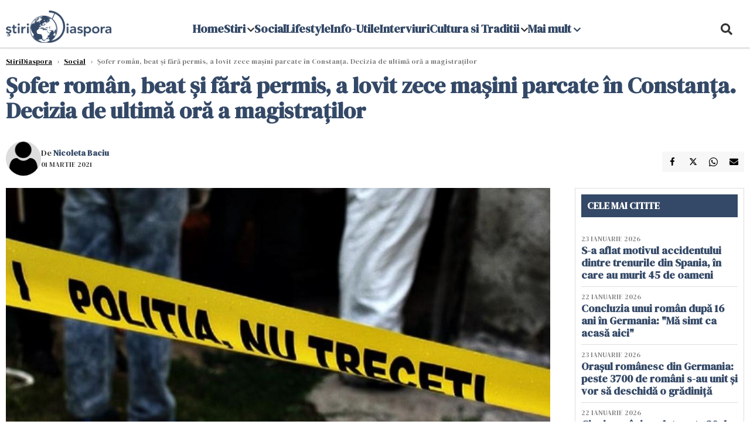

--- FILE ---
content_type: text/html; charset=UTF-8
request_url: https://www.stiridiaspora.ro/sofer-roman-beat-si-fara-permis-a-lovit-zece-masini-parcate-in-constanta-decizia-de-ultima-ora-a-magistratilor_463315.html
body_size: 18746
content:
    <!DOCTYPE html>
<html lang="ro">

    <head>
        <meta charset="UTF-8">
        <meta name="language" content="Romanian" />
        <link rel="icon" href="/favicon.ico?v=2">

        <title>Șofer român, beat și fără permis, a lovit zece mașini parcate în Constanța. Decizia de ultimă oră a magistraților  | StiriDiaspora</title>
        <meta name="description" content="Un bărbat în vârstă de 48 de ani din județul Suceava, care la sfârșitul săptămânii trecute a lovit zece mașini parcate în municipiul Constanța, fără a avea permis de conducere și o alcoolemie de 2,04..." />
        <meta name="viewport" content="width=device-width, initial-scale=1.0">
                    <link rel="canonical" href="https://www.stiridiaspora.ro/sofer-roman-beat-si-fara-permis-a-lovit-zece-masini-parcate-in-constanta-decizia-de-ultima-ora-a-magistratilor_463315.html" />
                            <link rel="amphtml" href="https://www.stiridiaspora.ro/amp/sofer-roman-beat-si-fara-permis-a-lovit-zece-masini-parcate-in-constanta-decizia-de-ultima-ora-a-magistratilor_463315.html">
                                <script type="application/ld+json">
                {"@context":"http:\/\/schema.org","@type":"BreadcrumbList","itemListElement":[{"@type":"ListItem","position":1,"item":{"name":"StiriDiaspora","@id":"https:\/\/www.stiridiaspora.ro"}},{"@type":"ListItem","position":2,"item":{"name":"Social","@id":"https:\/\/www.stiridiaspora.ro\/social"}},{"@type":"ListItem","position":3,"item":{"name":"\u0218ofer rom\u00e2n, beat \u0219i f\u0103r\u0103 permis, a lovit zece ma\u0219ini parcate \u00een Constan\u021ba. Decizia de ultim\u0103...","@id":"https:\/\/www.stiridiaspora.ro\/sofer-roman-beat-si-fara-permis-a-lovit-zece-masini-parcate-in-constanta-decizia-de-ultima-ora-a-magistratilor_463315.html"}}]}            </script>
                            <script type="application/ld+json">
                {"@context":"http:\/\/schema.org","@type":"NewsArticle","mainEntityOfPage":{"@type":"WebPage","@id":"https:\/\/www.stiridiaspora.ro\/sofer-roman-beat-si-fara-permis-a-lovit-zece-masini-parcate-in-constanta-decizia-de-ultima-ora-a-magistratilor_463315.html"},"headline":"\u0218ofer rom\u00e2n, beat \u0219i f\u0103r\u0103 permis, a lovit zece ma\u0219ini parcate \u00een Constan\u021ba. Decizia de ultim\u0103...","image":{"@type":"ImageObject","url":"https:\/\/www.stiridiaspora.ro\/thumbs\/amp\/2021\/03\/01\/sofer-roman-beat-si-fara-permis-a-lovit-zece-masini-parcate-in-constanta-decizia-de-ultima-ora-a-magistratilor-217061.webp","width":1200,"height":675},"datePublished":"2021-03-01T22:54:13+02:00","dateModified":"2021-03-01T22:54:13+02:00","publisher":{"@type":"NewsMediaOrganization","id":"https:\/\/www.stiridiaspora.ro\/#publisher","name":"StiriDiaspora","url":"https:\/\/www.stiridiaspora.ro","logo":{"@type":"ImageObject","url":"https:\/\/media.stiridiaspora.ro\/assets_v2\/sigla_diaspora_new.png"}},"description":"Un b\u0103rbat \u00een v\u00e2rst\u0103 de 48 de ani din jude\u021bul Suceava, care la sf\u00e2r\u0219itul s\u0103pt\u0103m\u00e2nii trecute a lovit zece ma\u0219ini parcate \u00een municipiul Constan\u021ba, f\u0103r\u0103 a avea permis de conducere \u0219i o alcoolemie de 2,04...","author":{"@type":"Person","@id":"https:\/\/www.stiridiaspora.ro\/autori\/nicoleta-baciu.html","name":"Nicoleta Baciu","url":"https:\/\/www.stiridiaspora.ro\/autori\/nicoleta-baciu.html"}}            </script>
                            <meta name="expires" content="never" />
        <meta name="revisit-after" content="whenever" />
                    <meta name="robots" content="follow, index, max-snippet:-1, max-video-preview:-1, max-image-preview:large" />
                <meta name="theme-color" content="#292c33" />

        <meta name="robots" content="max-image-preview:large">

                        <meta property="og:title" content="Șofer român, beat și fără permis, a lovit zece mașini parcate în Constanța. Decizia de ultimă oră a magistraților" />
                            <meta property="og:description" content="Un bărbat în vârstă de 48 de ani din județul Suceava, care la sfârșitul săptămânii trecute a lovit zece mașini parcate în municipiul Constanța, fără a avea permis de conducere și o alcoolemie de 2,04..." />
                            <meta property="og:image" content="https://www.stiridiaspora.ro/thumbs/amp/2021/03/01/sofer-roman-beat-si-fara-permis-a-lovit-zece-masini-parcate-in-constanta-decizia-de-ultima-ora-a-magistratilor-217061.webp" />
                            <meta property="og:image:width" content="1200" />
                            <meta property="og:image:height" content="675" />
                            <meta property="og:url" content="https://www.stiridiaspora.ro/sofer-roman-beat-si-fara-permis-a-lovit-zece-masini-parcate-in-constanta-decizia-de-ultima-ora-a-magistratilor_463315.html" />
                            <meta property="og:type" content="article" />
            
        
        
            <link rel="preload" href="https://www.stiridiaspora.ro/static/css/normalize.css" as="style">
            <link rel="preload" href="https://www.stiridiaspora.ro/static/css/owl.carousel.min.css" as="style" />
            <link rel="preload" href="https://www.stiridiaspora.ro/static/css/video-js.css" as="style">
            <link rel="preload" href="https://www.stiridiaspora.ro/static/css/style.css?v=1769270235" as="style">
            <link rel="preload" href="https://www.stiridiaspora.ro/static/css/dcbusiness-style.css?v=1769270235" as="style">
            <link rel="preconnect" href="https://fonts.googleapis.com">
            <link rel="preconnect" href="https://fonts.gstatic.com" crossorigin>

            <link href="https://fonts.googleapis.com/css2?family=Cormorant+Garamond:ital,wght@0,300..700;1,300..700&family=DM+Serif+Display:ital@0;1&family=Roboto:ital,wght@0,100..900;1,100..900&display=swap" rel="stylesheet">

            <link rel="stylesheet" href="https://www.stiridiaspora.ro/static/css/owl.carousel.min.css" type="text/css" />
            <link rel="stylesheet" href="https://www.stiridiaspora.ro/static/css/font-awesome-all.min.css?v=3" type="text/css" />

                            <link rel="stylesheet" href="https://www.stiridiaspora.ro/static/css/video-js.css">                            <link rel="stylesheet" href="https://www.stiridiaspora.ro/static/css/style.css?v=1769270235">
                <link rel="stylesheet" href="https://www.stiridiaspora.ro/static/css/dcbusiness-style.css?v=1769270235">
                    

        <!-- Google tag (gtag.js) added 16.09.2025-->
        <script async src="https://www.googletagmanager.com/gtag/js?id=G-JH3DRK5RBQ"></script>
        <script>
            window.dataLayer = window.dataLayer || [];

            function gtag() {
                dataLayer.push(arguments);
            }

           gtag('consent', 'default', {
                'ad_storage': 'denied',
               'analytics_storage': 'granted',
                'ad_user_data': 'denied',
                'ad_personalization': 'denied'
            });

            gtag('js', new Date());

            gtag('config', 'G-JH3DRK5RBQ');
            // gtag('config', 'G-7HX60VQRS8');
        </script>

        <!--Sulvo code-->
        <link rel="preload" as="script" href="https://live.demand.supply/up.js"><script async data-cfasync="false" type="text/javascript" src="https://live.demand.supply/up.js"></script>
        <!--<link rel="preload" as="script" href="https://copyrightcontent.org/ub/ub.js?ai=5ea9fe019cc23668d45eb630">
        <script async data-cfasync="false" type="text/javascript" src="https://copyrightcontent.org/ub/ub.js?ai=5ea9fe019cc23668d45eb630"></script>-->
        <!--End  Sulvo code-->

        <script src="https://fundingchoicesmessages.google.com/i/pub-7670433186403461?ers=1"></script>
<!--        <script src="https://securepubads.g.doubleclick.net/tag/js/gpt.js" crossorigin="anonymous" async></script>-->
        <!-- end Google tag (gtag.js)-->

                    <script type="text/javascript">
                function toggleMore() {
                    $('.overlay_wrapper').toggleClass('active');
                    $('.logo_fl ').toggleClass('small');
                }

                function toggleSearch() {
                    $('.icon_menu_search').toggleClass('active');
                    $('.gcse-wrapper').toggleClass('active');
                }
            </script>

        
            <script>
                var articles = [{"article_title":"S-a aflat motivul accidentului dintre trenurile din Spania, \u00een care au murit 45 de oameni ","article_url":"https:\/\/www.stiridiaspora.ro\/s-a-aflat-motivul-accidentului-dintre-trenurile-din-spania-in-care-au-murit-45-de-oameni_533197.html"},{"article_title":"Ora\u0219ul rom\u00e2nesc din Germania: peste 3700 de rom\u00e2ni s-au unit \u0219i vor s\u0103 deschid\u0103 o gr\u0103dini\u021b\u0103","article_url":"https:\/\/www.stiridiaspora.ro\/orasul-romanesc-din-germania-peste-3700-de-romani-s-au-unit-si-vor-sa-deschida-o-gradinita_533210.html"},{"article_title":"Au ie\u0219it rezultatele toxicologice ale criminalului de 13 ani din Timi\u0219. B\u0103nuiala s-a confirmat ","article_url":"https:\/\/www.stiridiaspora.ro\/au-iesit-rezultatele-toxicologice-ale-criminalului-de-13-ani-din-timis-banuiala-s-a-confirmat_533216.html"},{"article_title":"Analiz\u0103 a presei germane: Motivul pentru care Maia Sandu vrea unirea cu Rom\u00e2nia ","article_url":"https:\/\/www.stiridiaspora.ro\/analiza-a-presei-germane-motivul-pentru-care-maia-sandu-vrea-unirea-cu-romania_533191.html"},{"article_title":"Badanta rom\u00e2nc\u0103, acuzat\u0103 c\u0103 a ucis un medic italian, este nevinovat\u0103. Rapoartele au r\u0103sturnat ancheta ","article_url":"https:\/\/www.stiridiaspora.ro\/badanta-romanca-acuzata-ca-a-ucis-un-medic-italian-este-nevinovata-rapoartele-au-rasturnat-ancheta_533200.html"}]            </script>

                

            <script>
                            </script>
        
        
        
            <script data-cfasync="false" type="text/javascript">


            </script>
            <!-- Cxense SATI script end -->
        


                                    <meta name="publish-date" content="2021-03-01T22:54:13+02:00" />
                <meta property="article:modified_time" content="2021-03-01T22:54:13+02:00" />
                <meta name="cXenseParse:publishtime" content="2021-03-01T20:54:13Z" />
                <meta name="cXenseParse:pageclass" content="article" />
                <meta property="cXenseParse:author" content="74db120f0a" />
                        <meta name="cXenseParse:url" content="https://www.stiridiaspora.ro/sofer-roman-beat-si-fara-permis-a-lovit-zece-masini-parcate-in-constanta-decizia-de-ultima-ora-a-magistratilor_463315.html" />
        
                    
<script async src="https://securepubads.g.doubleclick.net/tag/js/gpt.js" crossorigin="anonymous"></script>

<script >
    var googletag = googletag || {};googletag.cmd = googletag.cmd || [];
    googletag.cmd.push(function() {

                /*box1_right desktop coloana dreapta prima pozitie*/
        googletag.defineSlot("/1473368974/stiridiaspora_gpt/box1_right", [[300,250], [300,600]], "div-gpt-stiridiaspora_gpt-box1_right")
            .defineSizeMapping(
                googletag
                    .sizeMapping()
                    .addSize([320, 0],  [[300,250], [300,600]])
                    .addSize([0, 0], [])
                    .build()
            )
            .addService(googletag.pubads());
        /*End box1_right desktop coloana dreapta prima pozitie*/

        /*box1_horizontal desktop and mobile, article under Main Photo*/
        googletag.defineSlot("/1473368974/stiridiaspora_gpt/box1_horizontal", [[300, 100], [300, 220], [300, 223], [300, 250], [300, 600], [320, 50], [320, 100], [336, 250], [336, 280], [728, 90], [700, 456], [728, 200], [750, 100], [750, 200], [750, 250], [900, 200]], "div-gpt-stiridiaspora_gpt-box1_horizontal")
            .defineSizeMapping(
                googletag
                    .sizeMapping()
                    .addSize([990, 0],  [[700, 456], [728, 90], [728, 200], [750, 100], [750, 200], [750, 250]])
                    .addSize([800, 600],  [[700, 456], [728, 90], [728, 200], [750, 100], [750, 200], [750, 250]])
                    .addSize([800, 0],  [[728, 90], [728, 200], [750, 100], [750, 200], [750, 250]])
                    .addSize([336, 0],  [[300, 100], [300, 220], [300, 223], [300, 250], [300, 600], [320, 50], [320, 100], [336, 250], [336, 280]])
                    .addSize([320, 0],  [[300, 100], [300, 220], [300, 223], [300, 250], [300, 600], [320, 50], [320, 100]])
                    .addSize([0, 0], [])
                    .build()
            )
            .addService(googletag.pubads()).setCollapseEmptyDiv(true, true);
        /*End box1_horizontal desktop and mobile, article under Main Photo*/

        /*box2_horizontal desktop and mobile, article under article text*/
        googletag.defineSlot("/1473368974/stiridiaspora_gpt/box2_horizontal", [[300, 100], [300, 220], [300, 223], [300, 250], [300, 600], [320, 50], [320, 100], [336, 250], [336, 280], [728, 90], [700, 456], [728, 200], [750, 100], [750, 200], [750, 250], [900, 200]], "div-gpt-stiridiaspora_gpt-box2_horizontal")
            .defineSizeMapping(
                googletag
                    .sizeMapping()
                    .addSize([990, 0],  [[700, 456], [728, 90], [728, 200], [750, 100], [750, 200], [750, 250]])
                    .addSize([800, 600],  [[700, 456], [728, 90], [728, 200], [750, 100], [750, 200], [750, 250]])
                    .addSize([800, 0],  [[728, 90], [728, 200], [750, 100], [750, 200], [750, 250]])
                    .addSize([336, 0],  [[300, 100], [300, 220], [300, 223], [300, 250], [300, 600], [320, 50], [320, 100], [336, 250], [336, 280]])
                    .addSize([320, 0],  [[300, 100], [300, 220], [300, 223], [300, 250], [300, 600], [320, 50], [320, 100]])
                    .addSize([0, 0], [])
                    .build()
            )
            .addService(googletag.pubads()).setCollapseEmptyDiv(true, true);
        /*End box2_horizontal desktop and mobile, article under article text*/



                            googletag.pubads().setTargeting('stiridiaspora_categ', ["Stiri","Social"] );
        
        
        googletag.pubads().disableInitialLoad();
        googletag.pubads().enableSingleRequest();
        googletag.enableServices();

    });
</script>                <meta name="google-site-verification" content="JZn9dSTKCkiuoUQ-2JAzfouV_TG0tz69UaqFi0O75vM" />
        <meta name="verification" content="6d2a01f8e323e95738b19a4af7342bfb" />

        
        <script>
            var home = 0;
            var new_website = 1        </script>

        

        <style>
            @media screen and (max-width: 500px) {
                .burger-wrapper {
                    display: inline-block;
                    width: 40%;
                    vertical-align: middle;
                }

                #nav-icon3 {
                    width: 20px;
                    height: 15px;
                    position: relative;
                    margin: 20px;
                    margin-left: 15px;
                    -webkit-transform: rotate(0deg);
                    -moz-transform: rotate(0deg);
                    -o-transform: rotate(0deg);
                    transform: rotate(0deg);
                    -webkit-transition: .5s ease-in-out;
                    -moz-transition: .5s ease-in-out;
                    -o-transition: .5s ease-in-out;
                    transition: .5s ease-in-out;
                    cursor: pointer;
                }

                #nav-icon3 span:nth-child(1) {
                    top: 0;
                }

                #nav-icon3 span {
                    display: block;
                    position: absolute;
                    height: 2px;
                    width: 100%;
                    background: #3a2a77;
                    opacity: 1;
                    left: 0;
                    -webkit-transform: rotate(0deg);
                    -moz-transform: rotate(0deg);
                    -o-transform: rotate(0deg);
                    transform: rotate(0deg);
                    -webkit-transition: .25s ease-in-out;
                    -moz-transition: .25s ease-in-out;
                    -o-transition: .25s ease-in-out;
                    transition: .25s ease-in-out;
                }

                .logo {
                    text-align: center;
                    vertical-align: middle;
                    margin-bottom: 10px;
                    margin-top: 11px;
                    padding: 0;
                    width: 20%;
                    display: inline-block;
                }

                .nxt_menu,
                .nxt_menu_v2 {
                    opacity: 0;
                    width: 100%;
                    position: absolute;
                    top: -700px;
                    background: #261f3d;
                    z-index: 110;
                    -webkit-box-shadow: 0 5px 30px 0px #000000;
                    -moz-box-shadow: 0 5px 30px 0px #000000;
                    box-shadow: 0 5px 30px 0px #000000;
                    -webkit-transition: all ease-out .2s;
                    -moz-transition: all ease-out .2s;
                    -o-transition: all ease-out .2s;
                    transition: all ease-out .2s;
                }

                .is_visible {
                    opacity: 1;
                    top: 0;
                }

                .nxt_menu_v2 h3 {
                    display: inline-block;
                    color: #fff;
                    margin: 0 auto;
                    line-height: 52px;
                    font-size: 20px;
                }

                .subMenu_header {
                    text-align: center;
                    margin-bottom: 10px;
                    height: 52px;
                    padding-bottom: 10px;
                    border-bottom: 1px solid #fff;
                }

                .subMenu_header i {
                    position: absolute;
                    left: 20px;
                    top: 25px;
                    font-size: 20px;
                }

                .nxt_menu_item .fa-caret-right {
                    padding: 20px;
                    position: absolute;
                    bottom: -11px;
                    font-size: 18px;
                    color: #fff;
                    right: 30px;
                }

                .nxt_menu_content {
                    margin: 2%;
                    color: #fff;
                }

                .nxt_menu_item {
                    font-weight: 600;
                    font-size: 13px;
                    padding: 10px;
                    padding-right: 0;
                    position: relative;
                    width: 48%;
                    font-weight: 600;
                    box-sizing: border-box;
                    display: inline-block;
                    vertical-align: middle;
                }

                .nxt_menu_item a {
                    color: #fff;
                }

                .nxt_menu_item.selected a {
                    color: #fecb30;
                    font-weight: 800
                }

                .icon_menu_close {
                    width: 50px;
                    object-fit: contain;
                    position: absolute;
                    left: 12px;
                    top: 10px;
                    padding: 10px;
                    cursor: pointer;
                }
            }
        </style>
        <script>
            var menuStack = [];

            function showSubmenu(id, name, url) {
                if (id != menuStack[menuStack.length - 1] && menuStack.length) {
                    // $("#subMenu"+menuStack[menuStack.length-1]).slideUp("fast", function() {
                    // 	$("#subMenu"+id).slideDown("fast");
                    // });
                    hide(document.getElementById("subMenu" + menuStack[menuStack.length - 1]));
                    show(document.getElementById("subMenu" + id));
                } else {
                    show(document.getElementById("subMenu" + id));
                }
                if (name != "") document.querySelector("#subMenu" + id + " .nxt_menu_v2_title").innerHTML = name;
                if (url != "") document.querySelector("#subMenu" + id + " .first a").innerHTML = name;
                if (url != "") document.querySelector("#subMenu" + id + " .first a").href = url;

                if ((menuStack.length == 0 || menuStack[menuStack.length - 1] != id) && id)
                    menuStack.push(id);
            }

            function closeSubmenu(id) {
                hide(document.getElementById("subMenu" + id));
                // $("#subMenu"+id).slideUp("fast",function() {
                menuStack.pop();
                if (menuStack.length)
                    showSubmenu(menuStack[menuStack.length - 1], "", "");
                // });

            }

            function toggleMenu() {
                showSubmenu(0, "", "");
            }

            // Show an element
            var show = function(elem) {
                // elem.style.display = 'block';
                elem.classList.add('is_visible');
            };

            // Hide an element
            var hide = function(elem) {
                // elem.style.display = 'none';
                elem.classList.remove('is_visible');
            };
        </script>


    </head>

<body class="body-new body-article">

<!--Google Tag Manager (noscript) -->     <!--<script>
        var ad = document.createElement('div');
        ad.id = 'AdSense';
        ad.className = 'AdSense';
        ad.style.display = 'block';
        ad.style.position = 'absolute';
        ad.style.top = '-1px';
        ad.style.height = '1px';
        document.body.appendChild(ad);
    </script>-->
    <div id="fb-root"></div>




    <div class="header_all_wrapper desktop_only">
        <div class="header_all" id="header_all">
            <div class="header_wrapper">
                <div id="header">
                    <div class="header_v2_left">
                        <a class="logo_fl" id="logo_fl" href="/" title="" rel="nofollow"></a>
                    </div>
                    <div class="header_v2_center">
                        <nav class="nav" itemscope="" itemtype="http://www.schema.org/SiteNavigationElement">
                            <ul class="nav-list">
                                                                    <li class="nav-list-item" itemprop="name" >
                                        <a href="" title="Home" class="nav-list-item-link " itemprop="url">Home</a>
                                                                            </li>
                                                                    <li class="nav-list-item" itemprop="name" data-toggle-submenu="161">
                                        <a href="https://www.stiridiaspora.ro/news" title="Stiri" class="nav-list-item-link " itemprop="url">Stiri</a>
                                                                                    <i class="fa fa-chevron-down"></i>
                                            <ul class="sbmneu" id="submenu_161">
                                                                                                    <li>
                                                        <a href="https://www.stiridiaspora.ro/news/politica" title="Politica" class="nav-list-item-link " itemprop="url">Politica</a>
                                                    </li>
                                                                                                    <li>
                                                        <a href="https://www.stiridiaspora.ro/news/economie" title="Economie" class="nav-list-item-link " itemprop="url">Economie</a>
                                                    </li>
                                                                                                    <li>
                                                        <a href="https://www.stiridiaspora.ro/news/international" title="International" class="nav-list-item-link " itemprop="url">International</a>
                                                    </li>
                                                                                                    <li>
                                                        <a href="https://www.stiridiaspora.ro/news/stiri-monden" title="Monden" class="nav-list-item-link " itemprop="url">Monden</a>
                                                    </li>
                                                                                                    <li>
                                                        <a href="https://www.stiridiaspora.ro/news/sport" title="Sport" class="nav-list-item-link " itemprop="url">Sport</a>
                                                    </li>
                                                                                                    <li>
                                                        <a href="https://www.stiridiaspora.ro/news/educatie" title="Educatie" class="nav-list-item-link " itemprop="url">Educatie</a>
                                                    </li>
                                                                                                    <li>
                                                        <a href="https://www.stiridiaspora.ro/news/sanatate" title="Sanatate" class="nav-list-item-link " itemprop="url">Sanatate</a>
                                                    </li>
                                                                                                    <li>
                                                        <a href="https://www.stiridiaspora.ro/news/editorial" title="Editorial" class="nav-list-item-link " itemprop="url">Editorial</a>
                                                    </li>
                                                                                                    <li>
                                                        <a href="https://www.stiridiaspora.ro/news/tu-stii-ce-drepturi-ai" title="Tu stii ce drepturi ai?" class="nav-list-item-link " itemprop="url">Tu stii ce drepturi ai?</a>
                                                    </li>
                                                                                                    <li>
                                                        <a href="https://www.stiridiaspora.ro/news/europarlamentare-2019" title="Europarlamentare" class="nav-list-item-link " itemprop="url">Europarlamentare</a>
                                                    </li>
                                                                                                    <li>
                                                        <a href="https://www.stiridiaspora.ro/povestea-mea" title="Povestea Mea" class="nav-list-item-link " itemprop="url">Povestea Mea</a>
                                                    </li>
                                                                                                    <li>
                                                        <a href="https://www.stiridiaspora.ro/news/esti-departe-esti-acasa" title="Esti departe, esti acasa!" class="nav-list-item-link " itemprop="url">Esti departe, esti acasa!</a>
                                                    </li>
                                                                                                    <li>
                                                        <a href="" title="Podcast" class="nav-list-item-link " itemprop="url">Podcast</a>
                                                    </li>
                                                                                                    <li>
                                                        <a href="https://www.stiridiaspora.ro/news/alegerile-prezidentiale-2019" title="Alegeri Prezidentiale" class="nav-list-item-link " itemprop="url">Alegeri Prezidentiale</a>
                                                    </li>
                                                                                            </ul>
                                                                            </li>
                                                                    <li class="nav-list-item" itemprop="name" >
                                        <a href="https://www.stiridiaspora.ro/social" title="Social" class="nav-list-item-link " itemprop="url">Social</a>
                                                                            </li>
                                                                    <li class="nav-list-item" itemprop="name" >
                                        <a href="https://www.stiridiaspora.ro/lifestyle" title="Lifestyle" class="nav-list-item-link " itemprop="url">Lifestyle</a>
                                                                            </li>
                                                                    <li class="nav-list-item" itemprop="name" >
                                        <a href="https://www.stiridiaspora.ro/info-utile" title="Info-Utile" class="nav-list-item-link " itemprop="url">Info-Utile</a>
                                                                            </li>
                                                                    <li class="nav-list-item" itemprop="name" >
                                        <a href="https://www.stiridiaspora.ro/interviuri" title="Interviuri" class="nav-list-item-link " itemprop="url">Interviuri</a>
                                                                            </li>
                                                                    <li class="nav-list-item" itemprop="name" data-toggle-submenu="168">
                                        <a href="https://www.stiridiaspora.ro/cultura-si-traditii" title="Cultura si Traditii" class="nav-list-item-link " itemprop="url">Cultura si Traditii</a>
                                                                                    <i class="fa fa-chevron-down"></i>
                                            <ul class="sbmneu" id="submenu_168">
                                                                                                    <li>
                                                        <a href="https://www.stiridiaspora.ro/lifestyle" title="Inedit" class="nav-list-item-link " itemprop="url">Inedit</a>
                                                    </li>
                                                                                                    <li>
                                                        <a href="https://www.stiridiaspora.ro/cultura-si-traditii/cultura" title="Cultura" class="nav-list-item-link " itemprop="url">Cultura</a>
                                                    </li>
                                                                                                    <li>
                                                        <a href="https://www.stiridiaspora.ro/cultura-si-traditii/turism" title="Turism" class="nav-list-item-link " itemprop="url">Turism</a>
                                                    </li>
                                                                                                    <li>
                                                        <a href="https://www.stiridiaspora.ro/cultura-si-traditii/destination-bucharest" title="Destination Bucharest" class="nav-list-item-link " itemprop="url">Destination Bucharest</a>
                                                    </li>
                                                                                            </ul>
                                                                            </li>
                                                                                                    <li class="nav-list-item" itemprop="name" data-toggle-submenu="0">
                                        <a href="javascript:void(0);" title="Mai mult" class="nav-list-item-link" itemprop="url">Mai mult <i class="fa fa-chevron-down"></i></a>
                                        <ul class="sbmneu" id="submenu_0">
                                                                                            <li>
                                                    <a href="https://www.stiridiaspora.ro/abuzuri" title="Abuzuri" class="nav-list-item-link " itemprop="url">Abuzuri</a>
                                                </li>
                                                                                            <li>
                                                    <a href="https://www.stiridiaspora.ro/joburi" title="Joburi" class="nav-list-item-link " itemprop="url">Joburi</a>
                                                </li>
                                                                                            <li>
                                                    <a href="https://www.stiridiaspora.ro/proiecte-speciale" title="Proiecte Speciale" class="nav-list-item-link " itemprop="url">Proiecte Speciale</a>
                                                </li>
                                                                                            <li>
                                                    <a href="https://www.stiridiaspora.ro/proiecte-speciale/limba-noastra-povestea-noastra" title="Limba noastră, povestea noastră" class="nav-list-item-link " itemprop="url">Limba noastră, povestea noastră</a>
                                                </li>
                                                                                            <li>
                                                    <a href="https://www.stiridiaspora.ro/proiecte-speciale/nascuti-in-diaspora" title="Născuți în diaspora" class="nav-list-item-link " itemprop="url">Născuți în diaspora</a>
                                                </li>
                                                                                    </ul>
                                    </li>
                                                            </ul>
                        </nav>
                    </div>
                    <div class="header_v2_right">
                        <div class="icon_wrapper">
                            <i class="fa fa-search" onclick="toggleSearch();"></i>

                            <div class="gcse-wrapper" id="gcse-wrapper">
                                <form name="" action="/cauta" method="get" id="searchSiteForm">
                                    <input type="text" class="nxt_searchInput" id="nxt_searchInput" name="q" placeholder="Scrie aici pentru a căuta">
                                    <button type="submit" class="nxt_searchSubmit" value="">
                                        <img src="https://media.dcnews.ro/assets/images/icon_search_desktop.png" class="icon_menu_search" width="20" height="18">
                                    </button>
                                </form>
                            </div>
                        </div>
                    </div>
                </div>
            </div>


                    </div>
    </div>

    <header class="mobile_only">
        <div class="headerMobile">
            <div class="logo" style="">
                <a href="/" class="prerender">
                    <img src="https://media.stiridiaspora.ro/assets_v2/sigla_diaspora_new.png" width="50" alt="StiriDiaspora" />
                </a>
            </div>
            <div class="right">
                <div class="burger-wrapper">
                    <div id="mobileBurgerNav" onClick="toggleNavMenu();">
                        <i class="fa-solid fa-bars"></i>
                        <i class="fa-solid fa-xmark"></i>
                    </div>
                </div>
            </div>
        </div>
        <div id="navigationMobile">
            <div id="navigationMobileSearch">
                <form action="/cauta" method="get">
                    <div class="mobileSearch">
                        <input type="text" name="q" placeholder="Caută articol...">
                        <button type="submit" class="mobileSearchButton">
                            <i class="fa-solid fa-magnifying-glass"></i>
                        </button>
                    </div>
                </form>
            </div>
                                                <div class="mobileMenuHead">
                        <div class="mobileMenuItem"> <a href="https://www.stiridiaspora.ro/">Home </a></div>
                    </div>
                                                                <div class="mobileMenuHead" id="mobileMenuHead_161">
                        <div class="mobileMenuItem" id="mobileMenuItem_161" onClick="toggleSubmenu(161);">
                            <span>Stiri</span>
                            <i class="fa-solid fa-chevron-down"></i>
                        </div>
                    </div>
                    <div class="mobileSubmenuContainer" id="mobileSubmenu_161">
                        <div class="mobileMenuItem"> <a href="https://www.stiridiaspora.ro/news">Stiri</a></div>
                                                    <div class="mobileMenuItem"> <a href="https://www.stiridiaspora.ro/news/politica">Politica</a></div>
                                                    <div class="mobileMenuItem"> <a href="https://www.stiridiaspora.ro/news/economie">Economie</a></div>
                                                    <div class="mobileMenuItem"> <a href="https://www.stiridiaspora.ro/news/international">International</a></div>
                                                    <div class="mobileMenuItem"> <a href="https://www.stiridiaspora.ro/news/stiri-monden">Monden</a></div>
                                                    <div class="mobileMenuItem"> <a href="https://www.stiridiaspora.ro/news/sport">Sport</a></div>
                                                    <div class="mobileMenuItem"> <a href="https://www.stiridiaspora.ro/news/educatie">Educatie</a></div>
                                                    <div class="mobileMenuItem"> <a href="https://www.stiridiaspora.ro/news/sanatate">Sanatate</a></div>
                                                    <div class="mobileMenuItem"> <a href="https://www.stiridiaspora.ro/news/editorial">Editorial</a></div>
                                                    <div class="mobileMenuItem"> <a href="https://www.stiridiaspora.ro/news/tu-stii-ce-drepturi-ai">Tu stii ce drepturi ai?</a></div>
                                                    <div class="mobileMenuItem"> <a href="https://www.stiridiaspora.ro/news/europarlamentare-2019">Europarlamentare</a></div>
                                                    <div class="mobileMenuItem"> <a href="https://www.stiridiaspora.ro/povestea-mea">Povestea Mea</a></div>
                                                    <div class="mobileMenuItem"> <a href="https://www.stiridiaspora.ro/news/esti-departe-esti-acasa">Esti departe, esti acasa!</a></div>
                                                    <div class="mobileMenuItem"> <a href="https://www.stiridiaspora.ro/">Podcast</a></div>
                                                    <div class="mobileMenuItem"> <a href="https://www.stiridiaspora.ro/news/alegerile-prezidentiale-2019">Alegeri Prezidentiale</a></div>
                                            </div>
                                                                <div class="mobileMenuHead">
                        <div class="mobileMenuItem"> <a href="https://www.stiridiaspora.ro/social">Social </a></div>
                    </div>
                                                                <div class="mobileMenuHead">
                        <div class="mobileMenuItem"> <a href="https://www.stiridiaspora.ro/lifestyle">Lifestyle </a></div>
                    </div>
                                                                <div class="mobileMenuHead">
                        <div class="mobileMenuItem"> <a href="https://www.stiridiaspora.ro/info-utile">Info-Utile </a></div>
                    </div>
                                                                <div class="mobileMenuHead">
                        <div class="mobileMenuItem"> <a href="https://www.stiridiaspora.ro/interviuri">Interviuri </a></div>
                    </div>
                                                                <div class="mobileMenuHead" id="mobileMenuHead_168">
                        <div class="mobileMenuItem" id="mobileMenuItem_168" onClick="toggleSubmenu(168);">
                            <span>Cultura si Traditii</span>
                            <i class="fa-solid fa-chevron-down"></i>
                        </div>
                    </div>
                    <div class="mobileSubmenuContainer" id="mobileSubmenu_168">
                        <div class="mobileMenuItem"> <a href="https://www.stiridiaspora.ro/cultura-si-traditii">Cultura si Traditii</a></div>
                                                    <div class="mobileMenuItem"> <a href="https://www.stiridiaspora.ro/lifestyle">Inedit</a></div>
                                                    <div class="mobileMenuItem"> <a href="https://www.stiridiaspora.ro/cultura-si-traditii/cultura">Cultura</a></div>
                                                    <div class="mobileMenuItem"> <a href="https://www.stiridiaspora.ro/cultura-si-traditii/turism">Turism</a></div>
                                                    <div class="mobileMenuItem"> <a href="https://www.stiridiaspora.ro/cultura-si-traditii/destination-bucharest">Destination Bucharest</a></div>
                                            </div>
                                                                <div class="mobileMenuHead">
                        <div class="mobileMenuItem"> <a href="https://www.stiridiaspora.ro/abuzuri">Abuzuri </a></div>
                    </div>
                                                                <div class="mobileMenuHead">
                        <div class="mobileMenuItem"> <a href="https://www.stiridiaspora.ro/joburi">Joburi </a></div>
                    </div>
                                                                <div class="mobileMenuHead" id="mobileMenuHead_194">
                        <div class="mobileMenuItem" id="mobileMenuItem_194" onClick="toggleSubmenu(194);">
                            <span>Proiecte Speciale</span>
                            <i class="fa-solid fa-chevron-down"></i>
                        </div>
                    </div>
                    <div class="mobileSubmenuContainer" id="mobileSubmenu_194">
                        <div class="mobileMenuItem"> <a href="https://www.stiridiaspora.ro/proiecte-speciale">Proiecte Speciale</a></div>
                                                    <div class="mobileMenuItem"> <a href="https://www.stiridiaspora.ro/proiecte-speciale/vesti-bune-de-acasa">Vesti bune de acasa</a></div>
                                                    <div class="mobileMenuItem"> <a href="https://www.stiridiaspora.ro/proiecte-speciale/apel-la-educatie">Apel la Educație</a></div>
                                                    <div class="mobileMenuItem"> <a href="https://www.stiridiaspora.ro/proiecte-speciale/locul-tau-este-acasa">Locul tau este acasa!</a></div>
                                                    <div class="mobileMenuItem"> <a href="https://www.stiridiaspora.ro/proiecte-speciale/bogatiile-romaniei-din-diaspora">Bogatiile Romaniei din Diaspora</a></div>
                                                    <div class="mobileMenuItem"> <a href="https://www.stiridiaspora.ro/proiecte-speciale/traditii-romanesti-in-diaspora">Tradiții românești în diaspora</a></div>
                                                    <div class="mobileMenuItem"> <a href="https://www.stiridiaspora.ro/proiecte-speciale/romania-are-nevoie-de-tine-implica-te">România are nevoie de tine, Implică-te!</a></div>
                                            </div>
                                                                <div class="mobileMenuHead" id="mobileMenuHead_217">
                        <div class="mobileMenuItem" id="mobileMenuItem_217" onClick="toggleSubmenu(217);">
                            <span>Limba noastră, povestea noastră</span>
                            <i class="fa-solid fa-chevron-down"></i>
                        </div>
                    </div>
                    <div class="mobileSubmenuContainer" id="mobileSubmenu_217">
                        <div class="mobileMenuItem"> <a href="https://www.stiridiaspora.ro/proiecte-speciale/limba-noastra-povestea-noastra">Limba noastră, povestea noastră</a></div>
                                                    <div class="mobileMenuItem"> <a href="https://www.stiridiaspora.ro/proiecte-speciale/limba-noastra-povestea-noastra/limba-noastra-povestea-noastra-articole">Articole</a></div>
                                                    <div class="mobileMenuItem"> <a href="https://www.stiridiaspora.ro/proiecte-speciale/limba-noastra-povestea-noastra/limba-noastra-povestea-noastra-emisiuni">Emisiuni</a></div>
                                                    <div class="mobileMenuItem"> <a href="https://www.stiridiaspora.ro/proiecte-speciale/limba-noastra-povestea-noastra/limba-noastra-povestea-noastra-dezbateri">Dezbateri</a></div>
                                                    <div class="mobileMenuItem"> <a href="https://www.stiridiaspora.ro/proiecte-speciale/limba-noastra-povestea-noastra/limba-noastra-povestea-noastra-reportaje">Reportaje</a></div>
                                                    <div class="mobileMenuItem"> <a href="https://www.stiridiaspora.ro/proiecte-speciale/limba-noastra-povestea-noastra/limba-noastra-povestea-noastra-sondaje">Sondaje</a></div>
                                            </div>
                                                                <div class="mobileMenuHead" id="mobileMenuHead_223">
                        <div class="mobileMenuItem" id="mobileMenuItem_223" onClick="toggleSubmenu(223);">
                            <span>Născuți în diaspora</span>
                            <i class="fa-solid fa-chevron-down"></i>
                        </div>
                    </div>
                    <div class="mobileSubmenuContainer" id="mobileSubmenu_223">
                        <div class="mobileMenuItem"> <a href="https://www.stiridiaspora.ro/proiecte-speciale/nascuti-in-diaspora">Născuți în diaspora</a></div>
                                                    <div class="mobileMenuItem"> <a href="https://www.stiridiaspora.ro/proiecte-speciale/nascuti-in-diaspora/nascuti-in-diaspora-articole">Articole</a></div>
                                                    <div class="mobileMenuItem"> <a href="https://www.stiridiaspora.ro/proiecte-speciale/nascuti-in-diaspora/nascuti-in-diaspora-emisiuni">Emisiuni</a></div>
                                                    <div class="mobileMenuItem"> <a href="https://www.stiridiaspora.ro/proiecte-speciale/nascuti-in-diaspora/nascuti-in-diaspora-dezbateri">Dezbateri</a></div>
                                                    <div class="mobileMenuItem"> <a href="https://www.stiridiaspora.ro/proiecte-speciale/nascuti-in-diaspora/nascuti-in-diaspora-reportaje">Reportaje</a></div>
                                            </div>
                            
            <div id="navigationMobileApps" style="padding: 15px 8px;">
                <span style="font-size: 16px;line-height: 35px;font-family: Helvetica,sans-serif;font-weight: 700; color:#000;">Poți descărca aplicația:</span><br />
                <div id="mobileAppLinks">
                    <a href='https://itunes.apple.com/app/stiridiaspora/id1394089189'><img alt='Get it on App Store' class="lazy" src="https://media.dcnews.ro/nxthost/app-store-logo.png" height="40" width="116" /></a>
                    <a href='https://play.google.com/store/apps/details?id=com.nxthub.stiridiaspora'><img alt='Get it on Google Play' class="lazy" src="https://media.dcnews.ro/nxthost/play_store_logo.2.png" height="40" width="116" /></a>
                </div>
            </div>
        </div>
    </header>

    <script>
        function toggleNavMenu() {
            $('html').toggleClass('navActive');
            $('body').toggleClass('navActive');
            $('#mobileBurgerNav').toggleClass('active');
            $('#navigationMobile').toggleClass('active');
        }

        function toggleSubmenu(id) {
            $('.mobileSubmenuContainer').not('#mobileSubmenu_' + id).removeClass('active');
            $('.mobileMenuItem').not('#mobileMenuHead_' + id).removeClass('active');
            $('#mobileSubmenu_' + id).toggleClass('active');
            $('#mobileMenuHead_' + id).toggleClass('active');
        }
    </script>

    <!--Branging U shaped-->
    <div class="desktop-only" style="width: 1200px; margin: 0 auto">

    </div>

    <!--End Branging U shaped-->

    <div class="page" style="margin-top: -40px;">
        <div class="Content">
            <div class="container_fixed_width">



    <div class="container_fixed_width">

<div class="content-fixed spliter" style="background-color: transparent">
        <div class="elements" style="width:100%; ">
                
<div>
    <div class="article-info">
                <div id="location">
            <a href="https://www.stiridiaspora.ro/">StiriDiaspora</a>
                            <span>&rsaquo;</span>
                                    <a href="https://www.stiridiaspora.ro/social" title="Social">Social</a>
                                <span>&rsaquo;</span>
                                    Șofer român, beat și fără permis, a lovit zece mașini parcate în Constanța. Decizia de ultimă oră a magistraților                        </div>
        </div>
    <h1>

        
        Șofer român, beat și fără permis, a lovit zece mașini parcate în Constanța. Decizia de ultimă oră a magistraților
        </h1>

    
    <div class="article-meta">
        <div class="article-meta-container">
                            <div class="article-author-image">
                                            <img src="/static/images/user.png">
                                    </div>
                        <div>
                <div class="article-authors">
                    <div>
                                                    De <a href="https://www.stiridiaspora.ro/autori/nicoleta-baciu.html">Nicoleta Baciu</a>                                            </div>
                </div>
                <span class="time"> 01 MARTIE 2021</span>
            </div>
        </div>

                    <div class="social-share" style="margin-top: 10px">
                <a class="facebook" target="_blank" href="https://facebook.com/sharer/sharer.php?u=https://www.stiridiaspora.ro/sofer-roman-beat-si-fara-permis-a-lovit-zece-masini-parcate-in-constanta-decizia-de-ultima-ora-a-magistratilor_463315.html">
                    <i class="fa-brands fa-facebook-f"></i>
                </a>
                <a class="x-twitter" target="_blank" href="https://twitter.com/intent/tweet/?text=Șofer român, beat și fără permis, a lovit zece mașini parcate în Constanța. Decizia de ultimă oră a magistraților&url=https://www.stiridiaspora.ro/sofer-roman-beat-si-fara-permis-a-lovit-zece-masini-parcate-in-constanta-decizia-de-ultima-ora-a-magistratilor_463315.html">
                    <svg xmlns="http://www.w3.org/2000/svg" viewBox="0 0 448 512"><!--!Font Awesome Free v7.1.0 by @fontawesome - https://fontawesome.com License - https://fontawesome.com/license/free Copyright 2026 Fonticons, Inc.--><path d="M357.2 48L427.8 48 273.6 224.2 455 464 313 464 201.7 318.6 74.5 464 3.8 464 168.7 275.5-5.2 48 140.4 48 240.9 180.9 357.2 48zM332.4 421.8l39.1 0-252.4-333.8-42 0 255.3 333.8z"/></svg>                </a>
                <a class="whatsapp" target="_blank" href="https://web.whatsapp.com/send?text=Șofer român, beat și fără permis, a lovit zece mașini parcate în Constanța. Decizia de ultimă oră a magistraților%20https://www.stiridiaspora.ro/sofer-roman-beat-si-fara-permis-a-lovit-zece-masini-parcate-in-constanta-decizia-de-ultima-ora-a-magistratilor_463315.html">
                    <i class="fa-brands fa-whatsapp"></i>
                </a>
                <a class="email" target="_blank" href="/cdn-cgi/l/email-protection#[base64]">
                    <i class="fa-solid fa-envelope"></i>
                </a>
            </div>
            </div>
</div>



        </div>
</div>

    </div> <!-- /.container_fixed_width -->



    <div class="container_fixed_width">

<div class="content-fixed spliter" style="background-color: transparent">
        <div class="elements" style="width:calc(75% - ((24px * 2)/ 3)); ">
                
<div class="poza-articol articleMainImage">
            
        <img class="img-16x9" loading="eager" fetchpriority="high"
             data-src="https://www.stiridiaspora.ro/thumbs/amp/2021/03/01/sofer-roman-beat-si-fara-permis-a-lovit-zece-masini-parcate-in-constanta-decizia-de-ultima-ora-a-magistratilor-217061.webp"
             data-width="1200" data-speed="1" alt="politia-nu-treceti"
             sizes="(max-width: 600px) 480px, (max-width: 900px) 800px, 1200px"
             srcset="
                    https://www.stiridiaspora.ro/thumbs/480x270/2021/03/01/sofer-roman-beat-si-fara-permis-a-lovit-zece-masini-parcate-in-constanta-decizia-de-ultima-ora-a-magistratilor-217061.webp 480w,
                    https://www.stiridiaspora.ro/thumbs/800x450/2021/03/01/sofer-roman-beat-si-fara-permis-a-lovit-zece-masini-parcate-in-constanta-decizia-de-ultima-ora-a-magistratilor-217061.webp 800w,
                    https://www.stiridiaspora.ro/thumbs/1200x675/2021/03/01/sofer-roman-beat-si-fara-permis-a-lovit-zece-masini-parcate-in-constanta-decizia-de-ultima-ora-a-magistratilor-217061.webp 1200w">


    


</div>

<span class="imageDescription">foto ILUSTRATIV</span>
<div class="article_description_new"><p style="text-align: justify;"><strong>Un bărbat în vârstă de 48 de ani din județul Suceava, care la sfârșitul săptămânii trecute a lovit zece mașini parcate în municipiul Constanța, fără a avea permis de conducere și o alcoolemie de 2,04...</strong></p></div><div class="text">

    <div class="article-abstract">
        <div class="article_description_new">Un bărbat în vârstă de 48 de ani din județul Suceava, care la sfârșitul săptămânii trecute a lovit zece mașini parcate în municipiul Constanța, fără a avea permis de conducere și o alcoolemie de 2,04 mg/l alcool pur în sânge, va fi cercetat sub control judiciar.</div>
    </div>

    <div class="articol_dec">
        <p style="text-align: left;">Judecătoria Constanța a decis luni, să respingă că nefondată propunerea Parchetului de pe lângă Judecătoria Constanța de arestare preventivă a unui bărbat care a lovit zece mașini parcate în municipiul Constanța. Instanța a hotărât că bărbatul să fie cercetat sub control judiciar. Decizia instanței nu este definitivă și poate fi contestată în termen de 48 de ore.<br /><br />Potrivit unui comunicat al Inspectoratului de Poliție al Județului Constanța, pe dată de 26 februarie, în jurul orei 18.30, polițiștii rutieri au fost sesizați cu privire la producerea unui <a href="https://www.stiridiaspora.ro/romanul-care-a-ucis-un-om-al-bisericii-chiar-in-lacasul-de-cult-venise-in-spania-la-cules-de-masline-avea-antecedente-similare_463310.html" target="_blank" rel="noopener"><strong>eveniment rutier</strong></a> pe stradă Lirei din municipiul Constanța, în urmă căruia zece mașini parcate au fost avariate. În momentul când polițiștii au ajuns la față locului șoferul nu era în zona respectivă.</p>
                              <center><div id="div-gpt-stiridiaspora_gpt-box1_horizontal"><script data-cfasync="false" src="/cdn-cgi/scripts/5c5dd728/cloudflare-static/email-decode.min.js"></script><script>googletag.cmd.push(() => { googletag.display("div-gpt-stiridiaspora_gpt-box1_horizontal"); });</script></div></center>
                              <p></p>
<p style="text-align: left;"> </p>
<h2 style="text-align: left;">Avea o valoare de 2,04 mg/l alcool pur în sânge</h2>
<p style="text-align: left;"><br /><br />"Polițiștii Serviciului Rutier au demarat cercetările, iar în scurt timp s-a stabilit identitatea persoanei care a condus, fiind vorba despre un bărbat, de 48 de ani, din județul Suceava. În urmă verificărilor s-a stabilit faptul că acesta nu posedă permis de conducere pentru nicio categorie de vehicule și se află sub influență<a href="https://www.stiridiaspora.ro/ce-a-patit-un-roman-care-a-gasit-4-000-de-euro-si-47-000-de-lei-si-a-uitat-sa-anunte-politia_463313.html" target="_blank" rel="noopener"><strong> băuturilor alcoolice.</strong></a> În urmă prelevării de mostre biologice a rezultat o valoare de 2,04 mg/l alcool pur în sânge", se arată în comunicat.<br /><br />De asemenea, polițiștii rutieri au constatat faptul că plăcuțele cu numerele de înmatriculare ale autovehiculului au fost retrase, iar în locul acestora au fost montate alte plăcute false. Totodată, din investigații a reieșit faptul că autoturismul i-a fost încredințat de către o altă persoană, doar pentru păstrare, nu și pentru a-l conduce. El este cercetat pentru comiterea infracțiunilor de conducere fără permis, conducere sub influență băuturilor alcoolice, punerea în circulație a unui vehicul neinmatriculat, punerea în circulație a unui vehicul cu număr fals de înmatriculare și furt în scop de folosință.</p>
<p style="text-align: left;"><strong>[citeste si]</strong></p>
    </div>

</div>

<script>
    document.addEventListener("DOMContentLoaded", function () {
        const iframes = document.querySelectorAll("iframe[data-auto-height]");

        iframes.forEach(iframe => {
            iframe.addEventListener("load", function () {

                setTimeout(() => {
                    try {
                        const doc = iframe.contentWindow.document;
                        const height = doc.body.scrollHeight || doc.documentElement.scrollHeight;
                        iframe.style.height = height + "px";
                    } catch (e) {
                        console.warn("Iframe cross-domain, nu pot ajusta height-ul.");
                    }
                }, 500);

            });
        });
    });

</script>
<div class="container_fixed_width_900px">
    <div class="articol_dec">
            </div>
</div>
    <div class="article_tag_wrapper">
                    <a href="https://www.stiridiaspora.ro/tag/roman_87">
                <div class="article_tag">roman</div>
            </a>
                        <a href="https://www.stiridiaspora.ro/tag/masini-distruse_2097">
                <div class="article_tag">masini distruse</div>
            </a>
                        <a href="https://www.stiridiaspora.ro/tag/constanta_3840">
                <div class="article_tag">constanta</div>
            </a>
                        <a href="https://www.stiridiaspora.ro/tag/beat_6139">
                <div class="article_tag">beat</div>
            </a>
                        <a href="https://www.stiridiaspora.ro/tag/fara-permis_17475">
                <div class="article_tag">fara permis</div>
            </a>
                        <a href="https://www.stiridiaspora.ro/tag/masini-parcate_24856">
                <div class="article_tag">masini parcate</div>
            </a>
                        <a href="https://www.stiridiaspora.ro/tag/autoturism-furat_38932">
                <div class="article_tag">autoturism furat</div>
            </a>
                        <a href="https://www.stiridiaspora.ro/tag/_47049">
                <div class="article_tag"></div>
            </a>
                </div>

<div class="articol_info">
    <div class="social-share">
        <a class="facebook" target="_blank" href="https://facebook.com/sharer/sharer.php?u=https://www.stiridiaspora.ro/sofer-roman-beat-si-fara-permis-a-lovit-zece-masini-parcate-in-constanta-decizia-de-ultima-ora-a-magistratilor_463315.html">
            <i class="fa-brands fa-facebook-f"></i>
        </a>
        <a class="x-twitter" target="_blank" href="https://twitter.com/intent/tweet/?text=Șofer român, beat și fără permis, a lovit zece mașini parcate în Constanța. Decizia de ultimă oră a magistraților&url=https://www.stiridiaspora.ro/sofer-roman-beat-si-fara-permis-a-lovit-zece-masini-parcate-in-constanta-decizia-de-ultima-ora-a-magistratilor_463315.html">
            <svg xmlns="http://www.w3.org/2000/svg" viewBox="0 0 448 512"><!--!Font Awesome Free v7.1.0 by @fontawesome - https://fontawesome.com License - https://fontawesome.com/license/free Copyright 2026 Fonticons, Inc.--><path d="M357.2 48L427.8 48 273.6 224.2 455 464 313 464 201.7 318.6 74.5 464 3.8 464 168.7 275.5-5.2 48 140.4 48 240.9 180.9 357.2 48zM332.4 421.8l39.1 0-252.4-333.8-42 0 255.3 333.8z"/></svg>                </a>
        <a class="whatsapp" target="_blank" href="https://web.whatsapp.com/send?text=Șofer român, beat și fără permis, a lovit zece mașini parcate în Constanța. Decizia de ultimă oră a magistraților%20https://www.stiridiaspora.ro/sofer-roman-beat-si-fara-permis-a-lovit-zece-masini-parcate-in-constanta-decizia-de-ultima-ora-a-magistratilor_463315.html">
            <i class="fa-brands fa-whatsapp"></i>
        </a>
        <a class="email" target="_blank" href="/cdn-cgi/l/email-protection#[base64]">
            <i class="fa-solid fa-envelope"></i>
        </a>
    </div>
    <div class="social-follow">
        <span>Urmăriți-ne și pe</span>
        <div class="gnews-follow">
            <img src="https://media.defenseromania.ro/nxt/Google_News_icon.svg" alt="stiridiaspora.ro google news" style="width: 32px; height: 32px; vertical-align: top; display: inline-block;">
            <a href="https://news.google.com/publications/CAAiEMdkdGJO7m7K4E8JkSagppkqFAgKIhDHZHRiTu5uyuBPCZEmoKaZ?hl=ro&gl=RO&ceid=RO%3Aro">Google News</a>
        </div>
        <span>și în aplicațiile mobile</span>
        <div class="apps-follow">
            <a href="https://itunes.apple.com/app/stiridiaspora/id1394089189" target="_blank">
                <img src="/static/images/Apple-Store-Icon.png?v=2" alt="stiridiaspora.ro appstore">
            </a>
            <a href="https://play.google.com/store/apps/details?id=com.nxthub.stiridiaspora" target="_blank">
                <img src="/static/images/Google-Play-Icon.png?v=2" alt="stiridiaspora.ro playstore">
            </a>
        </div>
    </div>
</div>

        <center style="margin-top: 40px; margin-bottom:40px"><!-- /1473368974/parintisipitici_gpt/box2_horizontal-->
<div id="div-gpt-stiridiaspora_gpt-box2_horizontal"><script data-cfasync="false" src="/cdn-cgi/scripts/5c5dd728/cloudflare-static/email-decode.min.js"></script><script>googletag.cmd.push(() => { googletag.display("div-gpt-stiridiaspora_gpt-box2_horizontal"); });</script></div>
</center>
    
<div>
    <div class="section-list">
        <div class="section-title">
            <span>Alte știri de interes</span>
        </div>
    </div>

    <div class="elements section-listing section-listing-layout-2" id="nxt_newest_articles" style="width:100%; ">
        <ul>
                            <li>
                    <div>
                        <article class="headline">

<div class="thumb" data-size="landscape">

    <a href="https://www.stiridiaspora.ro/lectia-dura-a-unui-roman-din-uk-despre-taxele-pe-proprietate-partea-care-doare-e-propaganda_533237.html">
        <picture>

                            <source
                    type="image/webp"
                    srcset="https://www.stiridiaspora.ro/thumbs/700x700/2026/01/24/lectia-dura-a-unui-roman-din-uk-despre-taxele-pe-proprietate-partea-care-doare-e-propaganda-410555.webp 600w"                    sizes="(max-width: 768px) 600px, 100px" >
            
            
            <img
                src="https://www.stiridiaspora.ro/thumbs/landscape/2026/01/24/lectia-dura-a-unui-roman-din-uk-despre-taxele-pe-proprietate-partea-care-doare-e-propaganda-410555.webp"
                alt="Lecția dură a unui român din UK despre taxele pe proprietate: „Partea care doare e propaganda”"
                loading="lazy"                width="600" height="334"                class="img" />
        </picture>

        
        
        
        
    </a>

</div><h3 class="title">
<a href="https://www.stiridiaspora.ro/lectia-dura-a-unui-roman-din-uk-despre-taxele-pe-proprietate-partea-care-doare-e-propaganda_533237.html" title="lectia dura a unui roman din uk despre taxele pe proprietate partea care doare e propaganda">
    
    
    Lecția dură a unui român din UK despre taxele pe proprietate: „Partea care doare e propaganda”</a>
</h3>    <div class="categ_date">
                            <div class="date">24 Ianuarie 2026</div>
                    </div>
</article>                    </div>
                </li>

                
                
                                            <li>
                    <div>
                        <article class="headline">

<div class="thumb" data-size="landscape">

    <a href="https://www.stiridiaspora.ro/unirea-nu-tine-cont-de-granite-un-grup-de-romani-si-straini-au-jucat-hora-unirii-langa-stejarul-lui-mihai-viteazul-din-sibiu_533236.html">
        <picture>

                            <source
                    type="image/webp"
                    srcset="https://www.stiridiaspora.ro/thumbs/700x700/2026/01/24/unirea-nu-tine-cont-de-granite-un-grup-de-romani-si-straini-au-jucat-hora-unirii-langa-stejarul-lui-mihai-viteazul-din-sibiu-410552.webp 600w"                    sizes="(max-width: 768px) 600px, 100px" >
            
            
            <img
                src="https://www.stiridiaspora.ro/thumbs/landscape/2026/01/24/unirea-nu-tine-cont-de-granite-un-grup-de-romani-si-straini-au-jucat-hora-unirii-langa-stejarul-lui-mihai-viteazul-din-sibiu-410552.webp"
                alt="Unirea nu ține cont de granițe: Un grup de români și străini au jucat Hora Unirii, lângă stejarul lui Mihai Viteazul din Sibiu"
                loading="lazy"                width="600" height="334"                class="img" />
        </picture>

        
        
        
        
    </a>

</div><h3 class="title">
<a href="https://www.stiridiaspora.ro/unirea-nu-tine-cont-de-granite-un-grup-de-romani-si-straini-au-jucat-hora-unirii-langa-stejarul-lui-mihai-viteazul-din-sibiu_533236.html" title="unirea nu tine cont de granite un grup de romani si straini au jucat hora unirii langa stejarul lui mihai viteazul din sibiu">
    
    
    Unirea nu ține cont de granițe: Un grup de români și străini au jucat Hora Unirii, lângă stejarul lui Mihai Viteazul din Sibiu</a>
</h3>    <div class="categ_date">
                            <div class="date">24 Ianuarie 2026</div>
                    </div>
</article>                    </div>
                </li>

                
                
                                            <li>
                    <div>
                        <article class="headline">

<div class="thumb" data-size="landscape">

    <a href="https://www.stiridiaspora.ro/o-romanca-arata-ce-poti-sa-faci-in-vietnam-cu-mai-putin-de-200-de-lei_533233.html">
        <picture>

                            <source
                    type="image/webp"
                    srcset="https://www.stiridiaspora.ro/thumbs/700x700/2026/01/24/o-romanca-arata-ce-poti-sa-faci-in-vietnam-cu-mai-putin-de-200-de-lei-410551.png 600w"                    sizes="(max-width: 768px) 600px, 100px" >
            
            
            <img
                src="https://www.stiridiaspora.ro/thumbs/landscape/2026/01/24/o-romanca-arata-ce-poti-sa-faci-in-vietnam-cu-mai-putin-de-200-de-lei-410551.png"
                alt="O româncă arată ce poți să faci în Vietnam cu mai puțin de 200 de lei"
                loading="lazy"                width="600" height="334"                class="img" />
        </picture>

        
        
        
        
    </a>

</div><h3 class="title">
<a href="https://www.stiridiaspora.ro/o-romanca-arata-ce-poti-sa-faci-in-vietnam-cu-mai-putin-de-200-de-lei_533233.html" title="o romanca arata ce poti sa faci in vietnam cu mai putin de 200 de lei">
    
    
    O româncă arată ce poți să faci în Vietnam cu mai puțin de 200 de lei</a>
</h3>    <div class="categ_date">
                            <div class="date">24 Ianuarie 2026</div>
                    </div>
</article>                    </div>
                </li>

                
                
                                            <li>
                    <div>
                        <article class="headline">

<div class="thumb" data-size="landscape">

    <a href="https://www.stiridiaspora.ro/nicusor-dan-lectie-despre-patriotism-inseamna-sa-fii-mandru-de-cine-esti-dar-nu-sa-te-bati-cu-pumnul-in-piept_533230.html">
        <picture>

                            <source
                    type="image/webp"
                    srcset="https://www.stiridiaspora.ro/thumbs/700x700/2026/01/24/nicusor-dan-lectie-despre-patriotism-inseamna-sa-fii-mandru-de-cine-esti-dar-nu-sa-te-bati-cu-pumnul-in-piept-410549.jpeg 600w"                    sizes="(max-width: 768px) 600px, 100px" >
            
            
            <img
                src="https://www.stiridiaspora.ro/thumbs/landscape/2026/01/24/nicusor-dan-lectie-despre-patriotism-inseamna-sa-fii-mandru-de-cine-esti-dar-nu-sa-te-bati-cu-pumnul-in-piept-410549.jpeg"
                alt="Nicușor Dan, lecție despre patriotism: „Înseamnă să fii mândru de cine ești, dar nu să te bați cu pumnul în piept”"
                loading="lazy"                width="600" height="334"                class="img" />
        </picture>

        
        
        
        
    </a>

</div><h3 class="title">
<a href="https://www.stiridiaspora.ro/nicusor-dan-lectie-despre-patriotism-inseamna-sa-fii-mandru-de-cine-esti-dar-nu-sa-te-bati-cu-pumnul-in-piept_533230.html" title="nicusor dan lectie despre patriotism inseamna sa fii mandru de cine esti dar nu sa te bati cu pumnul in piept">
    
    
    Nicușor Dan, lecție despre patriotism: „Înseamnă să fii mândru de cine ești, dar nu să te bați cu pumnul în piept”</a>
</h3>    <div class="categ_date">
                            <div class="date">24 Ianuarie 2026</div>
                    </div>
</article>                    </div>
                </li>

                
                
                                            <li>
                    <div>
                        <article class="headline">

<div class="thumb" data-size="landscape">

    <a href="https://www.stiridiaspora.ro/romania-nu-are-hotare-mesaj-de-ziua-unirii-pentru-romanii-din-spania_533224.html">
        <picture>

                            <source
                    type="image/webp"
                    srcset="https://www.stiridiaspora.ro/thumbs/700x700/2026/01/24/romania-nu-are-hotare-mesaj-de-ziua-unirii-pentru-romanii-din-spania-410546.webp 600w"                    sizes="(max-width: 768px) 600px, 100px" >
            
            
            <img
                src="https://www.stiridiaspora.ro/thumbs/landscape/2026/01/24/romania-nu-are-hotare-mesaj-de-ziua-unirii-pentru-romanii-din-spania-410546.webp"
                alt="România nu are hotare: mesaj de Ziua Unirii pentru românii din Spania"
                loading="lazy"                width="600" height="334"                class="img" />
        </picture>

        
        
        
        
    </a>

</div><h3 class="title">
<a href="https://www.stiridiaspora.ro/romania-nu-are-hotare-mesaj-de-ziua-unirii-pentru-romanii-din-spania_533224.html" title="romania nu are hotare mesaj de ziua unirii pentru romanii din spania">
    
    
    România nu are hotare: mesaj de Ziua Unirii pentru românii din Spania</a>
</h3>    <div class="categ_date">
                            <div class="date">24 Ianuarie 2026</div>
                    </div>
</article>                    </div>
                </li>

                                    <li class="mobile_only">
                        <!-- Sulvo box ad -->
                        <div class="ad-container " >
                            <div data-ad="stiridiaspora.ro_fluid_sky+sq_stiridiaspora_samesection_box" data-devices="m:1,t:0,d:0" style="max-height: 600px;" class="demand-supply"></div>
                        </div>
                    </li>
                
                
                                            <li>
                    <div>
                        <article class="headline">

<div class="thumb" data-size="landscape">

    <a href="https://www.stiridiaspora.ro/mesajul-gabrielei-dancau-pentru-romanii-din-italia-de-ziua-unirii-departe-de-tara-uniti-prin-valori_533227.html">
        <picture>

                            <source
                    type="image/webp"
                    srcset="https://www.stiridiaspora.ro/thumbs/700x700/2026/01/24/mesajul-gabrielei-dancau-pentru-romanii-din-italia-de-ziua-unirii-departe-de-tara-uniti-prin-valori-410545.png 600w"                    sizes="(max-width: 768px) 600px, 100px" >
            
            
            <img
                src="https://www.stiridiaspora.ro/thumbs/landscape/2026/01/24/mesajul-gabrielei-dancau-pentru-romanii-din-italia-de-ziua-unirii-departe-de-tara-uniti-prin-valori-410545.png"
                alt="Mesajul Gabrielei Dancău pentru românii din Italia, de Ziua Unirii: „Departe de țară, uniți prin valori” "
                loading="lazy"                width="600" height="334"                class="img" />
        </picture>

        
        
        
        
    </a>

</div><h3 class="title">
<a href="https://www.stiridiaspora.ro/mesajul-gabrielei-dancau-pentru-romanii-din-italia-de-ziua-unirii-departe-de-tara-uniti-prin-valori_533227.html" title="mesajul gabrielei dancau pentru romanii din italia de ziua unirii departe de tara uniti prin valori">
    
    
    Mesajul Gabrielei Dancău pentru românii din Italia, de Ziua Unirii: „Departe de țară, uniți prin valori” </a>
</h3>    <div class="categ_date">
                            <div class="date">24 Ianuarie 2026</div>
                    </div>
</article>                    </div>
                </li>

                
                
                                            <li>
                    <div>
                        <article class="headline">

<div class="thumb" data-size="landscape">

    <a href="https://www.stiridiaspora.ro/un-om-de-stiinta-de-la-harvard-sustine-ca-a-descoperit-locatia-exacta-a-raiului_533222.html">
        <picture>

                            <source
                    type="image/webp"
                    srcset="https://www.stiridiaspora.ro/thumbs/700x700/2026/01/24/un-om-de-stiinta-de-la-harvard-sustine-ca-a-descoperit-locatia-exacta-a-raiului-410542.webp 600w"                    sizes="(max-width: 768px) 600px, 100px" >
            
            
            <img
                src="https://www.stiridiaspora.ro/thumbs/landscape/2026/01/24/un-om-de-stiinta-de-la-harvard-sustine-ca-a-descoperit-locatia-exacta-a-raiului-410542.webp"
                alt="Un om de știință de la Harvard susține că a descoperit locația exactă a Raiului "
                loading="lazy"                width="600" height="334"                class="img" />
        </picture>

        
        
        
        
    </a>

</div><h3 class="title">
<a href="https://www.stiridiaspora.ro/un-om-de-stiinta-de-la-harvard-sustine-ca-a-descoperit-locatia-exacta-a-raiului_533222.html" title="un om de stiinta de la harvard sustine ca a descoperit locatia exacta a raiului">
    
    
    Un om de știință de la Harvard susține că a descoperit locația exactă a Raiului </a>
</h3>    <div class="categ_date">
                            <div class="date">24 Ianuarie 2026</div>
                    </div>
</article>                    </div>
                </li>

                
                
                                            <li>
                    <div>
                        <article class="headline">

<div class="thumb" data-size="landscape">

    <a href="https://www.stiridiaspora.ro/nicusor-dan-mesaj-pentru-tinerii-romani-de-pretutindeni-credeti-in-romania-pentru-ca-are-un-mare-viitor_533219.html">
        <picture>

                            <source
                    type="image/webp"
                    srcset="https://www.stiridiaspora.ro/thumbs/700x700/2026/01/24/nicusor-dan-mesaj-pentru-tinerii-romani-de-pretutindeni-credeti-in-romania-pentru-ca-are-un-mare-viitor-410540.jpeg 600w"                    sizes="(max-width: 768px) 600px, 100px" >
            
            
            <img
                src="https://www.stiridiaspora.ro/thumbs/landscape/2026/01/24/nicusor-dan-mesaj-pentru-tinerii-romani-de-pretutindeni-credeti-in-romania-pentru-ca-are-un-mare-viitor-410540.jpeg"
                alt="Nicușor Dan, mesaj pentru tinerii români de pretutindeni: „Credeţi în România, pentru că are un mare viitor”"
                loading="lazy"                width="600" height="334"                class="img" />
        </picture>

        
        
        
        
    </a>

</div><h3 class="title">
<a href="https://www.stiridiaspora.ro/nicusor-dan-mesaj-pentru-tinerii-romani-de-pretutindeni-credeti-in-romania-pentru-ca-are-un-mare-viitor_533219.html" title="nicusor dan mesaj pentru tinerii romani de pretutindeni credeti in romania pentru ca are un mare viitor">
    
    
    Nicușor Dan, mesaj pentru tinerii români de pretutindeni: „Credeţi în România, pentru că are un mare viitor”</a>
</h3>    <div class="categ_date">
                            <div class="date">24 Ianuarie 2026</div>
                    </div>
</article>                    </div>
                </li>

                
                
                                            <li>
                    <div>
                        <article class="headline">

<div class="thumb" data-size="landscape">

    <a href="https://www.stiridiaspora.ro/au-iesit-rezultatele-toxicologice-ale-criminalului-de-13-ani-din-timis-banuiala-s-a-confirmat_533216.html">
        <picture>

                            <source
                    type="image/webp"
                    srcset="https://www.stiridiaspora.ro/thumbs/700x700/2026/01/23/au-iesit-rezultatele-toxicologice-ale-criminalului-de-13-ani-din-timis-banuiala-s-a-confirmat-410534.webp 600w"                    sizes="(max-width: 768px) 600px, 100px" >
            
            
            <img
                src="https://www.stiridiaspora.ro/thumbs/landscape/2026/01/23/au-iesit-rezultatele-toxicologice-ale-criminalului-de-13-ani-din-timis-banuiala-s-a-confirmat-410534.webp"
                alt="Au ieșit rezultatele toxicologice ale criminalului de 13 ani din Timiș. Bănuiala s-a confirmat "
                loading="lazy"                width="600" height="334"                class="img" />
        </picture>

        
        
        
        
    </a>

</div><h3 class="title">
<a href="https://www.stiridiaspora.ro/au-iesit-rezultatele-toxicologice-ale-criminalului-de-13-ani-din-timis-banuiala-s-a-confirmat_533216.html" title="au iesit rezultatele toxicologice ale criminalului de 13 ani din timis banuiala s a confirmat">
    
    
    Au ieșit rezultatele toxicologice ale criminalului de 13 ani din Timiș. Bănuiala s-a confirmat </a>
</h3>    <div class="categ_date">
                            <div class="date">23 Ianuarie 2026</div>
                    </div>
</article>                    </div>
                </li>

                
                
                                            <li>
                    <div>
                        <article class="headline">

<div class="thumb" data-size="landscape">

    <a href="https://www.stiridiaspora.ro/ilie-bolojan-in-razboi-cu-olguta-vasilescu-eu-sunt-de-vina-au-luat-168-milioane-si-nu-au-investit_533213.html">
        <picture>

                            <source
                    type="image/webp"
                    srcset="https://www.stiridiaspora.ro/thumbs/700x700/2026/01/23/ilie-bolojan-in-razboi-cu-olguta-vasilescu-eu-sunt-de-vina-au-luat-168-milioane-si-nu-au-investit-410531.webp 600w"                    sizes="(max-width: 768px) 600px, 100px" >
            
            
            <img
                src="https://www.stiridiaspora.ro/thumbs/landscape/2026/01/23/ilie-bolojan-in-razboi-cu-olguta-vasilescu-eu-sunt-de-vina-au-luat-168-milioane-si-nu-au-investit-410531.webp"
                alt="Ilie Bolojan, în război cu Olguța Vasilescu: &quot;Eu sunt de vină? Au luat 168 milioane și nu au investit&quot; "
                loading="lazy"                width="600" height="334"                class="img" />
        </picture>

        
        
        
        
    </a>

</div><h3 class="title">
<a href="https://www.stiridiaspora.ro/ilie-bolojan-in-razboi-cu-olguta-vasilescu-eu-sunt-de-vina-au-luat-168-milioane-si-nu-au-investit_533213.html" title="ilie bolojan in razboi cu olguta vasilescu eu sunt de vina au luat 168 milioane si nu au investit">
    
    
    Ilie Bolojan, în război cu Olguța Vasilescu: "Eu sunt de vină? Au luat 168 milioane și nu au investit" </a>
</h3>    <div class="categ_date">
                            <div class="date">23 Ianuarie 2026</div>
                    </div>
</article>                    </div>
                </li>

                
                
                                            <li>
                    <div>
                        <article class="headline">

<div class="thumb" data-size="landscape">

    <a href="https://www.stiridiaspora.ro/orasul-romanesc-din-germania-peste-3700-de-romani-s-au-unit-si-vor-sa-deschida-o-gradinita_533210.html">
        <picture>

                            <source
                    type="image/webp"
                    srcset="https://www.stiridiaspora.ro/thumbs/700x700/2026/01/23/orasul-romanesc-din-germania-peste-3700-de-romani-s-au-unit-si-vor-sa-deschida-o-gradinita-410528.webp 600w"                    sizes="(max-width: 768px) 600px, 100px" >
            
            
            <img
                src="https://www.stiridiaspora.ro/thumbs/landscape/2026/01/23/orasul-romanesc-din-germania-peste-3700-de-romani-s-au-unit-si-vor-sa-deschida-o-gradinita-410528.webp"
                alt="Orașul românesc din Germania: peste 3700 de români s-au unit și vor să deschidă o grădiniță"
                loading="lazy"                width="600" height="334"                class="img" />
        </picture>

        
        
        
        
    </a>

</div><h3 class="title">
<a href="https://www.stiridiaspora.ro/orasul-romanesc-din-germania-peste-3700-de-romani-s-au-unit-si-vor-sa-deschida-o-gradinita_533210.html" title="orasul romanesc din germania peste 3700 de romani s au unit si vor sa deschida o gradinita">
    
    
    Orașul românesc din Germania: peste 3700 de români s-au unit și vor să deschidă o grădiniță</a>
</h3>    <div class="categ_date">
                            <div class="date">23 Ianuarie 2026</div>
                    </div>
</article>                    </div>
                </li>

                
                
                                            <li>
                    <div>
                        <article class="headline">

<div class="thumb" data-size="landscape">

    <a href="https://www.stiridiaspora.ro/ungaria-pune-tunurile-pe-ucraina-zelenski-l-a-criticat-vulgar-pe-viktor-orban_533209.html">
        <picture>

                            <source
                    type="image/webp"
                    srcset="https://www.stiridiaspora.ro/thumbs/700x700/2026/01/23/ungaria-pune-tunurile-pe-ucraina-zelenski-l-a-criticat-vulgar-pe-viktor-orban-410527.webp 600w"                    sizes="(max-width: 768px) 600px, 100px" >
            
            
            <img
                src="https://www.stiridiaspora.ro/thumbs/landscape/2026/01/23/ungaria-pune-tunurile-pe-ucraina-zelenski-l-a-criticat-vulgar-pe-viktor-orban-410527.webp"
                alt="Ungaria pune tunurile pe Ucraina: &quot;Zelenski l-a criticat vulgar pe Viktor Orban&quot;"
                loading="lazy"                width="600" height="334"                class="img" />
        </picture>

        
        
        
        
    </a>

</div><h3 class="title">
<a href="https://www.stiridiaspora.ro/ungaria-pune-tunurile-pe-ucraina-zelenski-l-a-criticat-vulgar-pe-viktor-orban_533209.html" title="ungaria pune tunurile pe ucraina zelenski l a criticat vulgar pe viktor orban">
    
    
    Ungaria pune tunurile pe Ucraina: "Zelenski l-a criticat vulgar pe Viktor Orban"</a>
</h3>    <div class="categ_date">
                            <div class="date">23 Ianuarie 2026</div>
                    </div>
</article>                    </div>
                </li>

                
                
                                            <li>
                    <div>
                        <article class="headline">

<div class="thumb" data-size="landscape">

    <a href="https://www.stiridiaspora.ro/badanta-romanca-acuzata-ca-a-ucis-un-medic-italian-este-nevinovata-rapoartele-au-rasturnat-ancheta_533200.html">
        <picture>

                            <source
                    type="image/webp"
                    srcset="https://www.stiridiaspora.ro/thumbs/700x700/2026/01/23/badanta-romanca-acuzata-ca-a-ucis-un-medic-italian-este-nevinovata-rapoartele-au-rasturnat-ancheta-410521.webp 600w"                    sizes="(max-width: 768px) 600px, 100px" >
            
            
            <img
                src="https://www.stiridiaspora.ro/thumbs/landscape/2026/01/23/badanta-romanca-acuzata-ca-a-ucis-un-medic-italian-este-nevinovata-rapoartele-au-rasturnat-ancheta-410521.webp"
                alt="Badanta româncă, acuzată că a ucis un medic italian, este nevinovată. Rapoartele au răsturnat ancheta "
                loading="lazy"                width="600" height="334"                class="img" />
        </picture>

        
        
        
        
    </a>

</div><h3 class="title">
<a href="https://www.stiridiaspora.ro/badanta-romanca-acuzata-ca-a-ucis-un-medic-italian-este-nevinovata-rapoartele-au-rasturnat-ancheta_533200.html" title="badanta romanca acuzata ca a ucis un medic italian este nevinovata rapoartele au rasturnat ancheta">
    
    
    Badanta româncă, acuzată că a ucis un medic italian, este nevinovată. Rapoartele au răsturnat ancheta </a>
</h3>    <div class="categ_date">
                            <div class="date">23 Ianuarie 2026</div>
                    </div>
</article>                    </div>
                </li>

                
                
                                            <li>
                    <div>
                        <article class="headline">

<div class="thumb" data-size="landscape">

    <a href="https://www.stiridiaspora.ro/romanul-predat-frantei-pentru-atacuri-informatice-masive-a-fost-condamnat-la-o-pedeapsa-usturatoare_533206.html">
        <picture>

                            <source
                    type="image/webp"
                    srcset="https://www.stiridiaspora.ro/thumbs/700x700/2026/01/23/romanul-predat-frantei-pentru-atacuri-informatice-masive-a-fost-condamnat-la-o-pedeapsa-usturatoare-410525.png 600w"                    sizes="(max-width: 768px) 600px, 100px" >
            
            
            <img
                src="https://www.stiridiaspora.ro/thumbs/landscape/2026/01/23/romanul-predat-frantei-pentru-atacuri-informatice-masive-a-fost-condamnat-la-o-pedeapsa-usturatoare-410525.png"
                alt="Românul predat Franței pentru atacuri informatice masive a fost condamnat la o pedeapsă usturătoare"
                loading="lazy"                width="600" height="334"                class="img" />
        </picture>

        
        
        
        
    </a>

</div><h3 class="title">
<a href="https://www.stiridiaspora.ro/romanul-predat-frantei-pentru-atacuri-informatice-masive-a-fost-condamnat-la-o-pedeapsa-usturatoare_533206.html" title="romanul predat frantei pentru atacuri informatice masive a fost condamnat la o pedeapsa usturatoare">
    
    
    Românul predat Franței pentru atacuri informatice masive a fost condamnat la o pedeapsă usturătoare</a>
</h3>    <div class="categ_date">
                            <div class="date">23 Ianuarie 2026</div>
                    </div>
</article>                    </div>
                </li>

                
                
                                            <li>
                    <div>
                        <article class="headline">

<div class="thumb" data-size="landscape">

    <a href="https://www.stiridiaspora.ro/site-cu-asasini-la-comanda-descoperit-in-romania-perchezitii-de-amploare-ale-diicot_533203.html">
        <picture>

                            <source
                    type="image/webp"
                    srcset="https://www.stiridiaspora.ro/thumbs/700x700/2026/01/23/site-cu-asasini-la-comanda-descoperit-in-romania-perchezitii-de-amploare-ale-diicot-410524.webp 600w"                    sizes="(max-width: 768px) 600px, 100px" >
            
            
            <img
                src="https://www.stiridiaspora.ro/thumbs/landscape/2026/01/23/site-cu-asasini-la-comanda-descoperit-in-romania-perchezitii-de-amploare-ale-diicot-410524.webp"
                alt="Site cu asasini la comandă, descoperit în România. Percheziții de amploare ale DIICOT"
                loading="lazy"                width="600" height="334"                class="img" />
        </picture>

        
        
        
        
    </a>

</div><h3 class="title">
<a href="https://www.stiridiaspora.ro/site-cu-asasini-la-comanda-descoperit-in-romania-perchezitii-de-amploare-ale-diicot_533203.html" title="site cu asasini la comanda descoperit in romania perchezitii de amploare ale diicot">
    
    
    Site cu asasini la comandă, descoperit în România. Percheziții de amploare ale DIICOT</a>
</h3>    <div class="categ_date">
                            <div class="date">23 Ianuarie 2026</div>
                    </div>
</article>                    </div>
                </li>

                
                
                                            <li>
                    <div>
                        <article class="headline">

<div class="thumb" data-size="landscape">

    <a href="https://www.stiridiaspora.ro/s-a-aflat-motivul-accidentului-dintre-trenurile-din-spania-in-care-au-murit-45-de-oameni_533197.html">
        <picture>

                            <source
                    type="image/webp"
                    srcset="https://www.stiridiaspora.ro/thumbs/700x700/2026/01/23/s-a-aflat-motivul-accidentului-dintre-trenurile-din-spania-in-care-au-murit-45-de-oameni-410518.png 600w"                    sizes="(max-width: 768px) 600px, 100px" >
            
            
            <img
                src="https://www.stiridiaspora.ro/thumbs/landscape/2026/01/23/s-a-aflat-motivul-accidentului-dintre-trenurile-din-spania-in-care-au-murit-45-de-oameni-410518.png"
                alt="S-a aflat motivul accidentului dintre trenurile din Spania, în care au murit 45 de oameni "
                loading="lazy"                width="600" height="334"                class="img" />
        </picture>

        
        
        
        
    </a>

</div><h3 class="title">
<a href="https://www.stiridiaspora.ro/s-a-aflat-motivul-accidentului-dintre-trenurile-din-spania-in-care-au-murit-45-de-oameni_533197.html" title="s a aflat motivul accidentului dintre trenurile din spania in care au murit 45 de oameni">
    
    
    S-a aflat motivul accidentului dintre trenurile din Spania, în care au murit 45 de oameni </a>
</h3>    <div class="categ_date">
                            <div class="date">23 Ianuarie 2026</div>
                    </div>
</article>                    </div>
                </li>

                
                
                                            <li>
                    <div>
                        <article class="headline">

<div class="thumb" data-size="landscape">

    <a href="https://www.stiridiaspora.ro/pensii-magistrati-raspunsul-lui-ilie-bolojan-cand-a-fost-intrebat-daca-va-demisiona-in-caz-ca-proiectul-pica_533194.html">
        <picture>

                            <source
                    type="image/webp"
                    srcset="https://www.stiridiaspora.ro/thumbs/700x700/2026/01/23/pensii-magistrati-raspunsul-lui-ilie-bolojan-cand-a-fost-intrebat-daca-va-demisiona-in-caz-ca-proiectul-pica-410515.webp 600w"                    sizes="(max-width: 768px) 600px, 100px" >
            
            
            <img
                src="https://www.stiridiaspora.ro/thumbs/landscape/2026/01/23/pensii-magistrati-raspunsul-lui-ilie-bolojan-cand-a-fost-intrebat-daca-va-demisiona-in-caz-ca-proiectul-pica-410515.webp"
                alt="Pensii magistrați. Răspunsul lui Ilie Bolojan când a fost întrebat dacă va demisiona în caz că proiectul pică"
                loading="lazy"                width="600" height="334"                class="img" />
        </picture>

        
        
        
        
    </a>

</div><h3 class="title">
<a href="https://www.stiridiaspora.ro/pensii-magistrati-raspunsul-lui-ilie-bolojan-cand-a-fost-intrebat-daca-va-demisiona-in-caz-ca-proiectul-pica_533194.html" title="pensii magistrati raspunsul lui ilie bolojan cand a fost intrebat daca va demisiona in caz ca proiectul pica">
    
    
    Pensii magistrați. Răspunsul lui Ilie Bolojan când a fost întrebat dacă va demisiona în caz că proiectul pică</a>
</h3>    <div class="categ_date">
                            <div class="date">23 Ianuarie 2026</div>
                    </div>
</article>                    </div>
                </li>

                
                
                                            <li>
                    <div>
                        <article class="headline">

<div class="thumb" data-size="landscape">

    <a href="https://www.stiridiaspora.ro/analiza-a-presei-germane-motivul-pentru-care-maia-sandu-vrea-unirea-cu-romania_533191.html">
        <picture>

                            <source
                    type="image/webp"
                    srcset="https://www.stiridiaspora.ro/thumbs/700x700/2026/01/23/analiza-a-presei-germane-motivul-pentru-care-maia-sandu-vrea-unirea-cu-romania-410513.png 600w"                    sizes="(max-width: 768px) 600px, 100px" >
            
            
            <img
                src="https://www.stiridiaspora.ro/thumbs/landscape/2026/01/23/analiza-a-presei-germane-motivul-pentru-care-maia-sandu-vrea-unirea-cu-romania-410513.png"
                alt="Analiză a presei germane: Motivul pentru care Maia Sandu vrea unirea cu România "
                loading="lazy"                width="600" height="334"                class="img" />
        </picture>

        
        
        
        
    </a>

</div><h3 class="title">
<a href="https://www.stiridiaspora.ro/analiza-a-presei-germane-motivul-pentru-care-maia-sandu-vrea-unirea-cu-romania_533191.html" title="analiza a presei germane motivul pentru care maia sandu vrea unirea cu romania">
    
    
    Analiză a presei germane: Motivul pentru care Maia Sandu vrea unirea cu România </a>
</h3>    <div class="categ_date">
                            <div class="date">23 Ianuarie 2026</div>
                    </div>
</article>                    </div>
                </li>

                
                
                                            <li>
                    <div>
                        <article class="headline">

<div class="thumb" data-size="landscape">

    <a href="https://www.stiridiaspora.ro/gerul-si-poleiul-au-cauzat-mai-multe-accidente-rutiere-si-inchiderea-scolilor-in-germania_533186.html">
        <picture>

                            <source
                    type="image/webp"
                    srcset="https://www.stiridiaspora.ro/thumbs/700x700/2026/01/23/gerul-si-poleiul-au-cauzat-mai-multe-accidente-rutiere-si-inchiderea-scolilor-in-germania-410501.webp 600w"                    sizes="(max-width: 768px) 600px, 100px" >
            
            
            <img
                src="https://www.stiridiaspora.ro/thumbs/landscape/2026/01/23/gerul-si-poleiul-au-cauzat-mai-multe-accidente-rutiere-si-inchiderea-scolilor-in-germania-410501.webp"
                alt="Gerul şi poleiul au cauzat mai multe accidente rutiere şi închiderea şcolilor în Germania"
                loading="lazy"                width="600" height="334"                class="img" />
        </picture>

        
        
        
        
    </a>

</div><h3 class="title">
<a href="https://www.stiridiaspora.ro/gerul-si-poleiul-au-cauzat-mai-multe-accidente-rutiere-si-inchiderea-scolilor-in-germania_533186.html" title="gerul si poleiul au cauzat mai multe accidente rutiere si inchiderea scolilor in germania">
    
    
    Gerul şi poleiul au cauzat mai multe accidente rutiere şi închiderea şcolilor în Germania</a>
</h3>    <div class="categ_date">
                            <div class="date">23 Ianuarie 2026</div>
                    </div>
</article>                    </div>
                </li>

                
                
                                            <li>
                    <div>
                        <article class="headline">

<div class="thumb" data-size="landscape">

    <a href="https://www.stiridiaspora.ro/un-roman-de-23-de-ani-e-cautat-de-trei-zile-in-italia-a-plecat-la-facultate-si-nu-s-a-mai-intors_533182.html">
        <picture>

                            <source
                    type="image/webp"
                    srcset="https://www.stiridiaspora.ro/thumbs/700x700/2026/01/23/un-roman-de-23-de-ani-e-cautat-de-trei-zile-in-italia-a-plecat-la-facultate-si-nu-s-a-mai-intors-410327.webp 600w"                    sizes="(max-width: 768px) 600px, 100px" >
            
            
            <img
                src="https://www.stiridiaspora.ro/thumbs/landscape/2026/01/23/un-roman-de-23-de-ani-e-cautat-de-trei-zile-in-italia-a-plecat-la-facultate-si-nu-s-a-mai-intors-410327.webp"
                alt="Un român de 23 de ani e căutat de trei zile în Italia. A plecat la facultate și nu s-a mai întors"
                loading="lazy"                width="600" height="334"                class="img" />
        </picture>

        
        
        
        
    </a>

</div><h3 class="title">
<a href="https://www.stiridiaspora.ro/un-roman-de-23-de-ani-e-cautat-de-trei-zile-in-italia-a-plecat-la-facultate-si-nu-s-a-mai-intors_533182.html" title="un roman de 23 de ani e cautat de trei zile in italia a plecat la facultate si nu s a mai intors">
    
    
    Un român de 23 de ani e căutat de trei zile în Italia. A plecat la facultate și nu s-a mai întors</a>
</h3>    <div class="categ_date">
                            <div class="date">23 Ianuarie 2026</div>
                    </div>
</article>                    </div>
                </li>

                
                
                                            <li>
                    <div>
                        <article class="headline">

<div class="thumb" data-size="landscape">

    <a href="https://www.stiridiaspora.ro/fosta-contabila-in-mae-plasata-sub-control-judiciar-a-transferat-ilegal-8-4-milioane-lei-in-conturile-fostului-iubit-si-al-fiului_533180.html">
        <picture>

                            <source
                    type="image/webp"
                    srcset="https://www.stiridiaspora.ro/thumbs/700x700/2026/01/23/fosta-contabila-in-mae-plasata-sub-control-judiciar-a-transferat-ilegal-8-4-milioane-lei-in-conturile-fostului-iubit-si-al-fiului-410330.webp 600w"                    sizes="(max-width: 768px) 600px, 100px" >
            
            
            <img
                src="https://www.stiridiaspora.ro/thumbs/landscape/2026/01/23/fosta-contabila-in-mae-plasata-sub-control-judiciar-a-transferat-ilegal-8-4-milioane-lei-in-conturile-fostului-iubit-si-al-fiului-410330.webp"
                alt="Fostă contabilă în MAE plasată sub control judiciar. A transferat ilegal 8,4 milioane lei în conturile fostului iubit și al fiului"
                loading="lazy"                width="600" height="334"                class="img" />
        </picture>

        
        
        
        
    </a>

</div><h3 class="title">
<a href="https://www.stiridiaspora.ro/fosta-contabila-in-mae-plasata-sub-control-judiciar-a-transferat-ilegal-8-4-milioane-lei-in-conturile-fostului-iubit-si-al-fiului_533180.html" title="fosta contabila in mae plasata sub control judiciar a transferat ilegal 8 4 milioane lei in conturile fostului iubit si al fiului">
    
    
    Fostă contabilă în MAE plasată sub control judiciar. A transferat ilegal 8,4 milioane lei în conturile fostului iubit și al fiului</a>
</h3>    <div class="categ_date">
                            <div class="date">23 Ianuarie 2026</div>
                    </div>
</article>                    </div>
                </li>

                
                
                                            <li>
                    <div>
                        <article class="headline">

<div class="thumb" data-size="landscape">

    <a href="https://www.stiridiaspora.ro/sacramento-california-casa-pentru-una-dintre-cele-mai-mari-comunitati-romanesti-din-sua_533179.html">
        <picture>

                            <source
                    type="image/webp"
                    srcset="https://www.stiridiaspora.ro/thumbs/700x700/2026/01/23/sacramento-california-casa-pentru-una-dintre-cele-mai-mari-comunitati-romanesti-din-sua-410333.webp 600w"                    sizes="(max-width: 768px) 600px, 100px" >
            
            
            <img
                src="https://www.stiridiaspora.ro/thumbs/landscape/2026/01/23/sacramento-california-casa-pentru-una-dintre-cele-mai-mari-comunitati-romanesti-din-sua-410333.webp"
                alt="Sacramento, California, casă pentru una dintre cele mai mari comunități românești din SUA"
                loading="lazy"                width="600" height="334"                class="img" />
        </picture>

        
        
        
        
    </a>

</div><h3 class="title">
<a href="https://www.stiridiaspora.ro/sacramento-california-casa-pentru-una-dintre-cele-mai-mari-comunitati-romanesti-din-sua_533179.html" title="sacramento california casa pentru una dintre cele mai mari comunitati romanesti din sua">
    
    
    Sacramento, California, casă pentru una dintre cele mai mari comunități românești din SUA</a>
</h3>    <div class="categ_date">
                            <div class="date">23 Ianuarie 2026</div>
                    </div>
</article>                    </div>
                </li>

                
                
                                            <li>
                    <div>
                        <article class="headline">

<div class="thumb" data-size="landscape">

    <a href="https://www.stiridiaspora.ro/un-roman-internat-intr-un-spital-din-italia-a-omorat-un-alt-pacient-un-batran-de-72-de-ani_533177.html">
        <picture>

                            <source
                    type="image/webp"
                    srcset="https://www.stiridiaspora.ro/thumbs/700x700/2026/01/23/un-roman-internat-intr-un-spital-din-italia-a-omorat-un-alt-pacient-un-batran-de-72-de-ani-410336.webp 600w"                    sizes="(max-width: 768px) 600px, 100px" >
            
            
            <img
                src="https://www.stiridiaspora.ro/thumbs/landscape/2026/01/23/un-roman-internat-intr-un-spital-din-italia-a-omorat-un-alt-pacient-un-batran-de-72-de-ani-410336.webp"
                alt="Un român internat într-un spital din Italia a omorât un alt pacient, un bătrân de 72 de ani"
                loading="lazy"                width="600" height="334"                class="img" />
        </picture>

        
        
        
        
    </a>

</div><h3 class="title">
<a href="https://www.stiridiaspora.ro/un-roman-internat-intr-un-spital-din-italia-a-omorat-un-alt-pacient-un-batran-de-72-de-ani_533177.html" title="un roman internat intr un spital din italia a omorat un alt pacient un batran de 72 de ani">
    
    
    Un român internat într-un spital din Italia a omorât un alt pacient, un bătrân de 72 de ani</a>
</h3>    <div class="categ_date">
                            <div class="date">23 Ianuarie 2026</div>
                    </div>
</article>                    </div>
                </li>

                
                
                                            <li>
                    <div>
                        <article class="headline">

<div class="thumb" data-size="landscape">

    <a href="https://www.stiridiaspora.ro/trump-s-a-suparat-pe-premierul-canadei-si-ii-retrage-invitatia-de-a-se-alatura-consiliului-pentru-pace_533176.html">
        <picture>

                            <source
                    type="image/webp"
                    srcset="https://www.stiridiaspora.ro/thumbs/700x700/2026/01/23/trump-s-a-suparat-pe-premierul-canadei-si-ii-retrage-invitatia-de-a-se-alatura-consiliului-pentru-pace-410339.webp 600w"                    sizes="(max-width: 768px) 600px, 100px" >
            
            
            <img
                src="https://www.stiridiaspora.ro/thumbs/landscape/2026/01/23/trump-s-a-suparat-pe-premierul-canadei-si-ii-retrage-invitatia-de-a-se-alatura-consiliului-pentru-pace-410339.webp"
                alt="Trump s-a supărat pe premierul Canadei și îi retrage invitaţia de a se alătura &quot;Consiliului pentru Pace&quot;"
                loading="lazy"                width="600" height="334"                class="img" />
        </picture>

        
        
        
        
    </a>

</div><h3 class="title">
<a href="https://www.stiridiaspora.ro/trump-s-a-suparat-pe-premierul-canadei-si-ii-retrage-invitatia-de-a-se-alatura-consiliului-pentru-pace_533176.html" title="trump s a suparat pe premierul canadei si ii retrage invitatia de a se alatura consiliului pentru pace">
    
    
    Trump s-a supărat pe premierul Canadei și îi retrage invitaţia de a se alătura "Consiliului pentru Pace"</a>
</h3>    <div class="categ_date">
                            <div class="date">23 Ianuarie 2026</div>
                    </div>
</article>                    </div>
                </li>

                
                
                                            <li>
                    <div>
                        <article class="headline">

<div class="thumb" data-size="landscape">

    <a href="https://www.stiridiaspora.ro/bilantul-accidentului-feroviar-de-duminica-din-spania-a-urcat-la-45-de-morti_533173.html">
        <picture>

                            <source
                    type="image/webp"
                    srcset="https://www.stiridiaspora.ro/thumbs/700x700/2026/01/23/bilantul-accidentului-feroviar-de-duminica-din-spania-a-urcat-la-45-de-morti-410342.webp 600w"                    sizes="(max-width: 768px) 600px, 100px" >
            
            
            <img
                src="https://www.stiridiaspora.ro/thumbs/landscape/2026/01/23/bilantul-accidentului-feroviar-de-duminica-din-spania-a-urcat-la-45-de-morti-410342.webp"
                alt="Bilanţul accidentului feroviar de duminică din Spania a urcat la 45 de morţi"
                loading="lazy"                width="600" height="334"                class="img" />
        </picture>

        
        
        
        
    </a>

</div><h3 class="title">
<a href="https://www.stiridiaspora.ro/bilantul-accidentului-feroviar-de-duminica-din-spania-a-urcat-la-45-de-morti_533173.html" title="bilantul accidentului feroviar de duminica din spania a urcat la 45 de morti">
    
    
    Bilanţul accidentului feroviar de duminică din Spania a urcat la 45 de morţi</a>
</h3>    <div class="categ_date">
                            <div class="date">23 Ianuarie 2026</div>
                    </div>
</article>                    </div>
                </li>

                
                
                                            <li>
                    <div>
                        <article class="headline">

<div class="thumb" data-size="landscape">

    <a href="https://www.stiridiaspora.ro/ciucu-se-plange-ca-nicusor-dan-a-lasat-prapad-la-primarie-a-ajuns-cutitul-la-os-scumpim-biletul-la-stb_533170.html">
        <picture>

                            <source
                    type="image/webp"
                    srcset="https://www.stiridiaspora.ro/thumbs/700x700/2026/01/22/ciucu-se-plange-ca-nicusor-dan-a-lasat-prapad-la-primarie-a-ajuns-cutitul-la-os-scumpim-biletul-la-stb-410345.webp 600w"                    sizes="(max-width: 768px) 600px, 100px" >
            
            
            <img
                src="https://www.stiridiaspora.ro/thumbs/landscape/2026/01/22/ciucu-se-plange-ca-nicusor-dan-a-lasat-prapad-la-primarie-a-ajuns-cutitul-la-os-scumpim-biletul-la-stb-410345.webp"
                alt="Ciucu se plânge că Nicușor Dan a lăsat prăpăd la primărie: &quot;A ajuns cuțitul la os. Scumpim biletul la STB&quot; "
                loading="lazy"                width="600" height="334"                class="img" />
        </picture>

        
        
        
        
    </a>

</div><h3 class="title">
<a href="https://www.stiridiaspora.ro/ciucu-se-plange-ca-nicusor-dan-a-lasat-prapad-la-primarie-a-ajuns-cutitul-la-os-scumpim-biletul-la-stb_533170.html" title="ciucu se plange ca nicusor dan a lasat prapad la primarie a ajuns cutitul la os scumpim biletul la stb">
    
    
    Ciucu se plânge că Nicușor Dan a lăsat prăpăd la primărie: "A ajuns cuțitul la os. Scumpim biletul la STB" </a>
</h3>    <div class="categ_date">
                            <div class="date">22 Ianuarie 2026</div>
                    </div>
</article>                    </div>
                </li>

                
                
                                            <li>
                    <div>
                        <article class="headline">

<div class="thumb" data-size="landscape">

    <a href="https://www.stiridiaspora.ro/unul-din-criminalii-lui-mario-baiatul-de-13-ani-este-liber-si-poate-reveni-la-scoala-parintii-se-tem_533167.html">
        <picture>

                            <source
                    type="image/webp"
                    srcset="https://www.stiridiaspora.ro/thumbs/700x700/2026/01/22/unul-din-criminalii-lui-mario-baiatul-de-13-ani-este-liber-si-poate-reveni-la-scoala-parintii-se-tem-410348.webp 600w"                    sizes="(max-width: 768px) 600px, 100px" >
            
            
            <img
                src="https://www.stiridiaspora.ro/thumbs/landscape/2026/01/22/unul-din-criminalii-lui-mario-baiatul-de-13-ani-este-liber-si-poate-reveni-la-scoala-parintii-se-tem-410348.webp"
                alt="Unul din criminalii lui Mario, băiatul de 13 ani, este liber și poate reveni la școală. Părinții se tem"
                loading="lazy"                width="600" height="334"                class="img" />
        </picture>

        
        
        
        
    </a>

</div><h3 class="title">
<a href="https://www.stiridiaspora.ro/unul-din-criminalii-lui-mario-baiatul-de-13-ani-este-liber-si-poate-reveni-la-scoala-parintii-se-tem_533167.html" title="unul din criminalii lui mario baiatul de 13 ani este liber si poate reveni la scoala parintii se tem">
    
    
    Unul din criminalii lui Mario, băiatul de 13 ani, este liber și poate reveni la școală. Părinții se tem</a>
</h3>    <div class="categ_date">
                            <div class="date">22 Ianuarie 2026</div>
                    </div>
</article>                    </div>
                </li>

                
                
                                            <li>
                    <div>
                        <article class="headline">

<div class="thumb" data-size="landscape">

    <a href="https://www.stiridiaspora.ro/furtuna-harry-a-facut-ravagii-in-italia-pagube-de-aproape-un-miliard-de-euro-doar-in-sicilia_533165.html">
        <picture>

                            <source
                    type="image/webp"
                    srcset="https://www.stiridiaspora.ro/thumbs/700x700/2026/01/22/furtuna-harry-a-facut-ravagii-in-italia-pagube-de-aproape-un-miliard-de-euro-doar-in-sicilia-410351.webp 600w"                    sizes="(max-width: 768px) 600px, 100px" >
            
            
            <img
                src="https://www.stiridiaspora.ro/thumbs/landscape/2026/01/22/furtuna-harry-a-facut-ravagii-in-italia-pagube-de-aproape-un-miliard-de-euro-doar-in-sicilia-410351.webp"
                alt="Furtuna Harry a făcut ravagii în Italia. Pagube de aproape un miliard de euro doar în Sicilia "
                loading="lazy"                width="600" height="334"                class="img" />
        </picture>

        
        
        
        
    </a>

</div><h3 class="title">
<a href="https://www.stiridiaspora.ro/furtuna-harry-a-facut-ravagii-in-italia-pagube-de-aproape-un-miliard-de-euro-doar-in-sicilia_533165.html" title="furtuna harry a facut ravagii in italia pagube de aproape un miliard de euro doar in sicilia">
    
    
    Furtuna Harry a făcut ravagii în Italia. Pagube de aproape un miliard de euro doar în Sicilia </a>
</h3>    <div class="categ_date">
                            <div class="date">22 Ianuarie 2026</div>
                    </div>
</article>                    </div>
                </li>

                
                
                                            <li>
                    <div>
                        <article class="headline">

<div class="thumb" data-size="landscape">

    <a href="https://www.stiridiaspora.ro/crima-intr-un-spital-din-italia-un-roman-de-21-de-ani-a-ucis-un-fost-bancher_533162.html">
        <picture>

                            <source
                    type="image/webp"
                    srcset="https://www.stiridiaspora.ro/thumbs/700x700/2026/01/22/crima-intr-un-spital-din-italia-un-roman-de-21-de-ani-a-ucis-un-fost-bancher-410354.webp 600w"                    sizes="(max-width: 768px) 600px, 100px" >
            
            
            <img
                src="https://www.stiridiaspora.ro/thumbs/landscape/2026/01/22/crima-intr-un-spital-din-italia-un-roman-de-21-de-ani-a-ucis-un-fost-bancher-410354.webp"
                alt="Crimă într-un spital din Italia. Un român de 21 de ani a ucis un fost bancher"
                loading="lazy"                width="600" height="334"                class="img" />
        </picture>

        
        
        
        
    </a>

</div><h3 class="title">
<a href="https://www.stiridiaspora.ro/crima-intr-un-spital-din-italia-un-roman-de-21-de-ani-a-ucis-un-fost-bancher_533162.html" title="crima intr un spital din italia un roman de 21 de ani a ucis un fost bancher">
    
    
    Crimă într-un spital din Italia. Un român de 21 de ani a ucis un fost bancher</a>
</h3>    <div class="categ_date">
                            <div class="date">22 Ianuarie 2026</div>
                    </div>
</article>                    </div>
                </li>

                
                
                                            <li>
                    <div>
                        <article class="headline">

<div class="thumb" data-size="landscape">

    <a href="https://www.stiridiaspora.ro/agentii-ice-din-sua-au-arestat-un-copil-de-5-ani-si-l-au-folosit-ca-momeala-pentru-a-ajunge-la-parintii-lui_533161.html">
        <picture>

                            <source
                    type="image/webp"
                    srcset="https://www.stiridiaspora.ro/thumbs/700x700/2026/01/22/agentii-ice-din-sua-au-arestat-un-copil-de-5-ani-si-l-au-folosit-ca-momeala-pentru-a-ajunge-la-parintii-lui-410357.webp 600w"                    sizes="(max-width: 768px) 600px, 100px" >
            
            
            <img
                src="https://www.stiridiaspora.ro/thumbs/landscape/2026/01/22/agentii-ice-din-sua-au-arestat-un-copil-de-5-ani-si-l-au-folosit-ca-momeala-pentru-a-ajunge-la-parintii-lui-410357.webp"
                alt="Agenții ICE din SUA au arestat un copil de 5 ani și l-au folosit ca momeală pentru a ajunge la părinții lui "
                loading="lazy"                width="600" height="334"                class="img" />
        </picture>

        
        
        
        
    </a>

</div><h3 class="title">
<a href="https://www.stiridiaspora.ro/agentii-ice-din-sua-au-arestat-un-copil-de-5-ani-si-l-au-folosit-ca-momeala-pentru-a-ajunge-la-parintii-lui_533161.html" title="agentii ice din sua au arestat un copil de 5 ani si l au folosit ca momeala pentru a ajunge la parintii lui">
    
    
    Agenții ICE din SUA au arestat un copil de 5 ani și l-au folosit ca momeală pentru a ajunge la părinții lui </a>
</h3>    <div class="categ_date">
                            <div class="date">22 Ianuarie 2026</div>
                    </div>
</article>                    </div>
                </li>

                
                
                                            <li>
                    <div>
                        <article class="headline">

<div class="thumb" data-size="landscape">

    <a href="https://www.stiridiaspora.ro/ce-alege-romania-sua-sau-europa-mesajul-lui-nicusor-dan-de-la-consiliul-european_533159.html">
        <picture>

                            <source
                    type="image/webp"
                    srcset="https://www.stiridiaspora.ro/thumbs/700x700/2026/01/22/ce-alege-romania-sua-sau-europa-mesajul-lui-nicusor-dan-de-la-consiliul-european-410360.webp 600w"                    sizes="(max-width: 768px) 600px, 100px" >
            
            
            <img
                src="https://www.stiridiaspora.ro/thumbs/landscape/2026/01/22/ce-alege-romania-sua-sau-europa-mesajul-lui-nicusor-dan-de-la-consiliul-european-410360.webp"
                alt="Ce alege România, SUA sau Europa? Mesajul lui Nicușor Dan de la Consiliul European "
                loading="lazy"                width="600" height="334"                class="img" />
        </picture>

        
        
        
        
    </a>

</div><h3 class="title">
<a href="https://www.stiridiaspora.ro/ce-alege-romania-sua-sau-europa-mesajul-lui-nicusor-dan-de-la-consiliul-european_533159.html" title="ce alege romania sua sau europa mesajul lui nicusor dan de la consiliul european">
    
    
    Ce alege România, SUA sau Europa? Mesajul lui Nicușor Dan de la Consiliul European </a>
</h3>    <div class="categ_date">
                            <div class="date">22 Ianuarie 2026</div>
                    </div>
</article>                    </div>
                </li>

                
                
                                            <li>
                    <div>
                        <article class="headline">

<div class="thumb" data-size="landscape">

    <a href="https://www.stiridiaspora.ro/bulgaria-intra-in-consiliul-pacii-si-plateste-un-miliard-de-dolari-iata-ce-alte-state-mai-fac-parte_533158.html">
        <picture>

                            <source
                    type="image/webp"
                    srcset="https://www.stiridiaspora.ro/thumbs/700x700/2026/01/22/bulgaria-intra-in-consiliul-pacii-si-plateste-un-miliard-de-dolari-iata-ce-alte-state-mai-fac-parte-410363.webp 600w"                    sizes="(max-width: 768px) 600px, 100px" >
            
            
            <img
                src="https://www.stiridiaspora.ro/thumbs/landscape/2026/01/22/bulgaria-intra-in-consiliul-pacii-si-plateste-un-miliard-de-dolari-iata-ce-alte-state-mai-fac-parte-410363.webp"
                alt="Bulgaria intră în Consiliul Păcii și plătește un miliard de dolari. Iată ce alte state mai fac parte "
                loading="lazy"                width="600" height="334"                class="img" />
        </picture>

        
        
        
        
    </a>

</div><h3 class="title">
<a href="https://www.stiridiaspora.ro/bulgaria-intra-in-consiliul-pacii-si-plateste-un-miliard-de-dolari-iata-ce-alte-state-mai-fac-parte_533158.html" title="bulgaria intra in consiliul pacii si plateste un miliard de dolari iata ce alte state mai fac parte">
    
    
    Bulgaria intră în Consiliul Păcii și plătește un miliard de dolari. Iată ce alte state mai fac parte </a>
</h3>    <div class="categ_date">
                            <div class="date">22 Ianuarie 2026</div>
                    </div>
</article>                    </div>
                </li>

                
                
                                    </ul>
    </div>

</div>        </div>
        <div class="elements" style="width:calc(25% - ((24px * 2)/ 3)); ">
                <div class="section ContentRight lazy"  style="background-repeat: no-repeat; background-size: cover; background-position: center top"><div class="wrap">        <style type="text/css">#div-gpt-stiridiaspora_gpt-box1_right iframe {margin-bottom:40px;}
</style>
<center id="ad-box1-wrapper"><!-- /1473368974/stiridiaspora_gpt/box1_right -->
<div id="div-gpt-stiridiaspora_gpt-box1_right"></div>
<script>
    googletag.cmd.push(() => {
      googletag.display("div-gpt-stiridiaspora_gpt-box1_right");
    });
  </script></center>
    <div class="box_recent_news box_cele_mai_citite_stiri">
    <div class="section-list">
        <div class="section-title">
            <span>Cele mai citite</span>
        </div>
    </div>
        <div class="recent_news" style="border-top: none;">
              <a href="https://www.stiridiaspora.ro/s-a-aflat-motivul-accidentului-dintre-trenurile-din-spania-in-care-au-murit-45-de-oameni_533197.html">
                <div class="recent_news_date">23 IANUARIE 2026</div>
                <span>S-a aflat motivul accidentului dintre trenurile din Spania, în care au murit 45 de oameni </span>
            </a>
            </div><div class="recent_news" >
              <a href="https://www.stiridiaspora.ro/concluzia-unui-roman-dupa-16-ani-in-germania-ma-simt-ca-acasa-aici_533150.html">
                <div class="recent_news_date">22 IANUARIE 2026</div>
                <span>Concluzia unui român după 16 ani în Germania: "Mă simt ca acasă aici"</span>
            </a>
            </div><div class="recent_news" >
              <a href="https://www.stiridiaspora.ro/orasul-romanesc-din-germania-peste-3700-de-romani-s-au-unit-si-vor-sa-deschida-o-gradinita_533210.html">
                <div class="recent_news_date">23 IANUARIE 2026</div>
                <span>Orașul românesc din Germania: peste 3700 de români s-au unit și vor să deschidă o grădiniță</span>
            </a>
            </div><div class="recent_news" >
              <a href="https://www.stiridiaspora.ro/cinci-romani-au-dat-peste-20-de-spargeri-in-elvetia-prada-1-5-milioane-de-franci-elvetieni_533140.html">
                <div class="recent_news_date">22 IANUARIE 2026</div>
                <span>Cinci români au dat peste 20 de spargeri în Elveția. Prada: 1,5 milioane de franci elvețieni</span>
            </a>
            </div><div class="recent_news" >
              <a href="https://www.stiridiaspora.ro/ce-a-raspuns-tanarul-care-a-pus-la-cale-uciderea-lui-mario-baiatul-de-14-ani-ti-a-facut-ceva_533156.html">
                <div class="recent_news_date">22 IANUARIE 2026</div>
                <span>Ce a răspuns tânărul care a pus la cale uciderea lui Mario, băiatul de 14 ani: "Ți-a făcut ceva?" </span>
            </a>
            </div>
</div>

        <div style="text-align: center; margin-top:20px;"><a href="https://itunes.apple.com/app/stiridiaspora/id1394089189"><img alt="Get it on App Store" src="/static/images/Apple-Store-Icon.png?v=2" style=" height: 35px;" /></a> <a href="https://play.google.com/store/apps/details?id=com.nxthub.stiridiaspora"><img alt="Get it on Google Play" src="/static/images/Google-Play-Icon.png?v=2" style=" height: 35px;" /></a></div>
    </div></div>
        </div>
</div>

    </div> <!-- /.container_fixed_width -->



</div> <!-- .container_fixed_width -->
</div> <!-- .Content -->


    <!--Wrapper Gemius Resale-->
            <!-- (c) 2000-2025 Gemius SA version 2.0: /stiridiaspora.ro_article, Prebid Wrappers -->
        <script>
            window.addEventListener("DOMContentLoaded", () => {
                const s = document.createElement("script");
                s.src = "https://rogde.adocean.pl/_123456789/ad.js?id=aILxHg3DDKvbglGIt4JLgC67PFwxiX.q41tfgEEmHsr.r7/nc=1/gdpr=0/gdpr_consent=/redir=";
                s.async = true;
                document.head.appendChild(s);
            });
        </script>

        <footer class="footerBottom">
    <div class="footerBottomContent">
        <div class="footer-logo">
            <a class="logo_fl" id="logo_fl" href="/" title="" rel="nofollow"></a>
        </div>
        <div class="clear20"></div>
        <div class="footer-menu1">
                        <ul class="nav-footer">
                                                            <li >
                                        <a href="" title="Home"  itemprop="url">Home</a>
                                    </li>
                                                                <li >
                                        <a href="" title="Stiri"  itemprop="url">Stiri</a>
                                    </li>
                                                                <li >
                                        <a href="" title="Social"  itemprop="url">Social</a>
                                    </li>
                                                                <li >
                                        <a href="" title="Lifestyle"  itemprop="url">Lifestyle</a>
                                    </li>
                                                                <li >
                                        <a href="" title="Info-Utile"  itemprop="url">Info-Utile</a>
                                    </li>
                                                                <li >
                                        <a href="" title="Interviuri"  itemprop="url">Interviuri</a>
                                    </li>
                                                                <li >
                                        <a href="" title="Cultura si Traditii"  itemprop="url">Cultura si Traditii</a>
                                    </li>
                                                        </ul>
                        
        </div>
        <div class="footer-socials">
            <!-- <div class="social-share">
                Urmăriți ȘtiriDiaspora.ro pe:
                <a class="facebook" target="_blank" href="https://www.facebook.com/stiridiaspora.ro?locale=ro_RO">
                    <i class="fa-brands fa-facebook-f"></i>
                </a>
                <a class="instagram" target="_blank" href="https://www.instagram.com/stiridiaspora/" rel="noopener noreferrer">
                <i class="fa-brands fa-instagram"></i>
                </a>
            </div> -->
            <div class="articol_info">
    <div class="social-share">
        <a class="facebook" target="_blank" href="https://facebook.com/sharer/sharer.php?u=https://www.stiridiaspora.ro/sofer-roman-beat-si-fara-permis-a-lovit-zece-masini-parcate-in-constanta-decizia-de-ultima-ora-a-magistratilor_463315.html">
            <i class="fa-brands fa-facebook-f"></i>
        </a>
        <a class="x-twitter" target="_blank" href="https://twitter.com/intent/tweet/?text=Bulgaria intră în Consiliul Păcii și plătește un miliard de dolari. Iată ce alte state mai fac parte &url=https://www.stiridiaspora.ro/sofer-roman-beat-si-fara-permis-a-lovit-zece-masini-parcate-in-constanta-decizia-de-ultima-ora-a-magistratilor_463315.html">
            <svg xmlns="http://www.w3.org/2000/svg" viewBox="0 0 448 512"><!--!Font Awesome Free v7.1.0 by @fontawesome - https://fontawesome.com License - https://fontawesome.com/license/free Copyright 2026 Fonticons, Inc.--><path d="M357.2 48L427.8 48 273.6 224.2 455 464 313 464 201.7 318.6 74.5 464 3.8 464 168.7 275.5-5.2 48 140.4 48 240.9 180.9 357.2 48zM332.4 421.8l39.1 0-252.4-333.8-42 0 255.3 333.8z"/></svg>                </a>
        <a class="whatsapp" target="_blank" href="https://web.whatsapp.com/send?text=Bulgaria intră în Consiliul Păcii și plătește un miliard de dolari. Iată ce alte state mai fac parte %20https://www.stiridiaspora.ro/sofer-roman-beat-si-fara-permis-a-lovit-zece-masini-parcate-in-constanta-decizia-de-ultima-ora-a-magistratilor_463315.html">
            <i class="fa-brands fa-whatsapp"></i>
        </a>
        <a class="email" target="_blank" href="/cdn-cgi/l/email-protection#[base64]">
            <i class="fa-solid fa-envelope"></i>
        </a>
    </div>
    <div class="social-follow" style="color: #344967; font-weight: 600; font-size: 16px; margin-top: 15px;">
        <span>Urmăriți-ne și pe</span>
        <div class="gnews-follow">
            <img src="https://media.defenseromania.ro/nxt/Google_News_icon.svg" alt="stiridiaspora.ro google news" style="width: 32px; height: 32px; vertical-align: top; display: inline-block;">
            <a href="https://news.google.com/publications/CAAiEMdkdGJO7m7K4E8JkSagppkqFAgKIhDHZHRiTu5uyuBPCZEmoKaZ?hl=ro&gl=RO&ceid=RO%3Aro">Google News</a>
        </div>
        <span>și în aplicațiile mobile</span>
        <div class="apps-follow">
            <a href="https://itunes.apple.com/app/stiridiaspora/id1394089189" target="_blank">
                <img src="/static/images/Apple-Store-Icon.png?v=2" alt="stiridiaspora.ro appstore">
            </a>
            <a href="https://play.google.com/store/apps/details?id=com.nxthub.stiridiaspora" target="_blank">
                <img src="/static/images/Google-Play-Icon.png?v=2" alt="stiridiaspora.ro playstore">
            </a>
        </div>
    </div>
</div>
        </div>
        <div class="footer-menu2">
            <ul>
                <li><a href="/politica-de-confidentialitate">Politica de confidențialitate</a></li>
                <li><a href="/politica-cookies">Politica Cookies</a></li>
                <li><a href="javascript:googlefc.callbackQueue.push(googlefc.showRevocationMessage)">Gestionați preferințele</a></li>            </ul>
        </div>
        <div class="clear20"></div>
        <div >
            <div class="copyright">Copyright 2026. Toate drepturile rezervate.</div>
        </div>
        <div class="footerAdss"></div>
        <div class="clear"></div>
    </div>
    </footer>
<!-- <footer>
    <div class="footerBottom">
        <div class="clear20"></div>
        <div class="footerMenu3">
            <ul>
                <li><a href="/politica-de-confidentialitate">Politica de confidențialitate</a></li>
                <li><a href="/politica-cookies">Politica Cookies</a></li>
                <li><a href="javascript:googlefc.callbackQueue.push(googlefc.showRevocationMessage)">Gestionați preferințele</a></li>            </ul>
        </div>
        <div class="clear20"></div>
        <div align="center">
            <div style="display:inline-block;">Copyright 2025. Toate drepturile rezervate.</div>
        </div>
        <div class="footerAdss"></div>
        <div class="clear"></div>
    </div>
</footer> -->

</div> <!-- .page -->



<script data-cfasync="false" src="/cdn-cgi/scripts/5c5dd728/cloudflare-static/email-decode.min.js"></script><script src="https://www.stiridiaspora.ro/static/js/jquery/jquery-3.6.4.min.js" type="text/javascript"></script>

<script src="https://www.stiridiaspora.ro/static/js/main.js?v=1769270235" type="text/javascript"></script>
<script src="https://www.stiridiaspora.ro/static/js/common.js?v=1769270235" type="text/javascript"></script>




<div id="overlay" onClick="Close('box_email')"></div>
<div id="box_email"><a href="javascript:Close('box_email')" class="close">x close</a>
    <div id="box_email_body"></div>
</div>



</body>

</html>

--- FILE ---
content_type: application/javascript; charset=utf-8
request_url: https://fundingchoicesmessages.google.com/f/AGSKWxWMub8UTrLRY1gECcg_l5kWBp6OkL_qDKUpsIaZzzeQ9qRq7mTWvK41-s7p1ACbCjfOl86x7jcFUztBKZFd8ctIcGNY-MvcGG4ExI_TytGW9jyutFZYmLWnqLt0J3PcHcxvSfBuglJhMHx2wZyptV_sAjiWSAXdLYQbsIu8Fh7UHuRHCNzDh0t7usoW/_/top_ad./adnetmedia./popads._ad4./bannerfile/ad_
body_size: -1290
content:
window['9ba2b655-257c-4802-bc6d-df596557bfda'] = true;